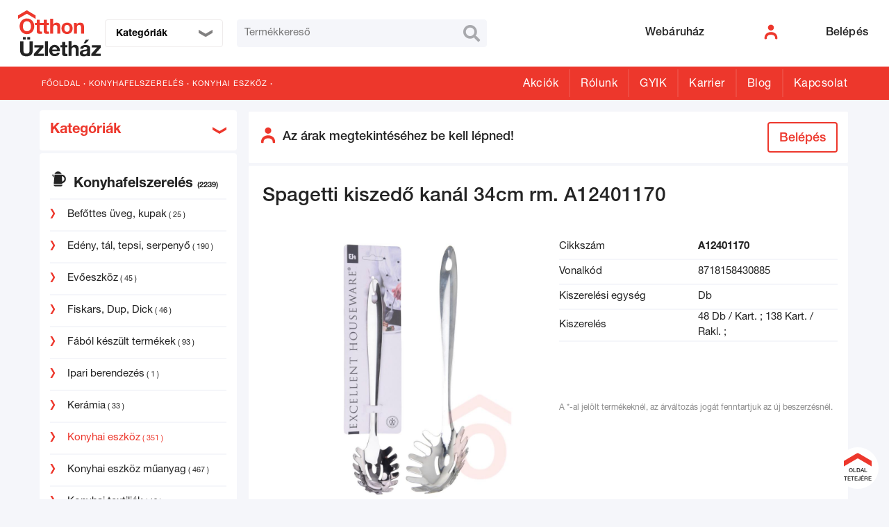

--- FILE ---
content_type: text/html; charset=utf-8
request_url: https://ouz.hu/Termek/Reszletek/138473-spagetti-kiszedo-kanal-34cm-rm-a124011
body_size: 13230
content:




<!DOCTYPE html>
<!--  Last Published: Fri Dec 17 2021 12:54:10 GMT+0000 (Coordinated Universal Time)  -->
<html data-wf-page="614077e384efcf7556588a54" data-wf-site="614077e384efcf36675889d9">
<head>

 <script>
    window.dataLayer = window.dataLayer || [];
    function gtag() {
        dataLayer.push(arguments);
    }
    gtag("consent", "default", {
        ad_storage: "denied",
        ad_user_data: "denied", 
        ad_personalization: "denied",
        analytics_storage: "denied",
        functionality_storage: "denied",
        personalization_storage: "denied",
        security_storage: "granted",
        wait_for_update: 2000,
    });
    gtag("set", "ads_data_redaction", true);
    gtag("set", "url_passthrough", true);
</script>

<script>
    window.dataLayer = window.dataLayer || [];
    function gtag() {
        dataLayer.push(arguments);
    }
    gtag("consent", "default", {
        ad_storage: "denied",
        ad_user_data: "denied", 
        ad_personalization: "denied",
        analytics_storage: "denied",
        functionality_storage: "denied",
        personalization_storage: "denied",
        security_storage: "granted",
        wait_for_update: 2000,
    });
    gtag("set", "ads_data_redaction", true);
    gtag("set", "url_passthrough", true);
</script>
<script>
    window.dataLayer = window.dataLayer || [];
    function gtag() {
        dataLayer.push(arguments);
    }
    gtag("consent", "default", {
        ad_storage: "denied",
        ad_user_data: "denied", 
        ad_personalization: "denied",
        analytics_storage: "denied",
        functionality_storage: "denied",
        personalization_storage: "denied",
        security_storage: "granted",
        wait_for_update: 2000,
    });
    gtag("set", "ads_data_redaction", true);
    gtag("set", "url_passthrough", true); 
<script>
    window.dataLayer = window.dataLayer || [];
    function gtag() {
        dataLayer.push(arguments);
    }
    gtag("consent", "default", {
        ad_storage: "denied",
        ad_user_data: "denied", 
        ad_personalization: "denied",
        analytics_storage: "denied",
        functionality_storage: "denied",
        personalization_storage: "denied",
        security_storage: "granted",
        wait_for_update: 2000,
    });
    gtag("set", "ads_data_redaction", true);
    gtag("set", "url_passthrough", true);
</script>

<!-- Start cookieyes banner --> 
<script id="cookieyes" type="text/javascript" src="https://cdn-cookieyes.com/client_data/8999c64067d38a2fdb074d59/script.js"></script> 
<!-- End cookieyes banner --> 

    <title>Otthon &#220;zleth&#225;z Kft. - Spagetti kiszedő kan&#225;l 34cm rm. A12401170</title>
    <meta name="viewport" content="width=device-width, initial-scale=1.0">
    <meta name="description" content="&lt;div id=&quot;productDescription&quot; itemprop=&quot;description&quot;&gt;
	&lt;span style=&quot;font-size:16px;&quot;&gt;Ez a kiszedő megk&amp;ouml;nny&amp;iacute;ti a t&amp;eacute;szta felszolg&amp;aacute;l&amp;aacute;s&amp;aacute;t. Penne, &amp;eacute;s a spagetti t&amp;aacute;lal&amp;aacute;s&amp;aacute;hoz is t&amp;ouml;k&amp;eacute;letesen&amp;nbsp; megfelelő.&lt;br /&gt;
	Kiv&amp;aacute;l&amp;oacute;an alkalmas az otthoni konyh&amp;aacute;kba, &amp;eacute;s az &amp;eacute;ttermi konyh&amp;aacute;kba egyar&amp;aacute;nt - a b&amp;uuml;f&amp;eacute;kben vend&amp;eacute;gei is kiszolg&amp;aacute;lhatj&amp;aacute;k a szedővel magukat.&lt;/span&gt;&lt;/div&gt;
&amp;nbsp;&lt;br /&gt;
&lt;br /&gt;
&lt;span style=&quot;font-size:16px;&quot;&gt;Term&amp;eacute;kt&amp;iacute;pus: t&amp;eacute;sztakan&amp;aacute;l&lt;br /&gt;
Kiszerel&amp;eacute;s: 1 db&lt;br /&gt;
M&amp;eacute;reet: 34 cm&lt;br /&gt;
Anyaga: rozsdamentes ac&amp;eacute;l&lt;br /&gt;
M&amp;aacute;rka. Excellent Houseware&lt;/span&gt;&lt;br /&gt;
&lt;br /&gt;
&lt;br /&gt;
&lt;br type=&quot;_moz&quot; /&gt;
">
    <meta name="keywords" content="Spagetti kiszedő kan&#225;l 34cm rm. A12401170">
    <meta name="robots" content="index, follow" />
    <meta http-equiv="X-UA-Compatible" content="IE=edge">
    <meta http-equiv="Content-Type" content="text/html; charset=utf-8" />
    <meta http-equiv="content-language" content="hu" />

    <link href="/content/css/typeahead.css" rel="stylesheet" type="text/css">
    <link href="/content/css/bootstrap.css" rel="stylesheet" type="text/css" />
    <link href="/content/css/parsley.css" rel="stylesheet" type="text/css">

    <link href="/content/css/normalize.css" rel="stylesheet" type="text/css">
    <link href="/content/css/components.css" rel="stylesheet" type="text/css">
    <link href="/content/css/ouz.css" rel="stylesheet" type="text/css">
    <script src="https://kit.fontawesome.com/6153474308.js" crossorigin="anonymous"></script>

    <!-- [if lt IE 9]><script src="https://cdnjs.cloudflare.com/ajax/libs/html5shiv/3.7.3/html5shiv.min.js" type="text/javascript"></script><![endif] -->
    <script type="text/javascript">!function (o, c) { var n = c.documentElement, t = " w-mod-"; n.className += t + "js", ("ontouchstart" in o || o.DocumentTouch && c instanceof DocumentTouch) && (n.className += t + "touch") }(window, document);</script>
    <link href="/content/images/favicon.png" rel="shortcut icon" type="image/x-icon">
    <!-- Google tag (gtag.js) --> 
    <script async src="https://www.googletagmanager.com/gtag/js?id=G-ZG46FG17JV"></script> <script> window.dataLayer = window.dataLayer || []; function gtag(){dataLayer.push(arguments);} gtag('js', new Date()); gtag('config', 'G-ZG46FG17JV'); </script>

    <script src="/content/js/jquery.js" type="text/javascript"></script>
    
    <script src="/content/js/bootstrap.js" type="text/javascript"></script>
    <script src="/content/js/bootstrap.bundle.js" type="text/javascript"></script>
    <script src="/content/js/bootstrap-typeahead.js" type="text/javascript"></script>
    <script src="/content/js/parsley.js" type="text/javascript"></script>
    <script src="/content/js/i18n/hu.js" type="text/javascript"></script>
    <script src="/content/js/bootstrap-notify.min.js" type="text/javascript"></script>
    <script src="/content/js/pdfobject.min.js" type="text/javascript"></script>    
<!-- Meta Pixel Code -->
<script>
!function(f,b,e,v,n,t,s)
{if(f.fbq)return;n=f.fbq=function(){n.callMethod?
n.callMethod.apply(n,arguments):n.queue.push(arguments)};
if(!f._fbq)f._fbq=n;n.push=n;n.loaded=!0;n.version='2.0';
n.queue=[];t=b.createElement(e);t.async=!0;
t.src=v;s=b.getElementsByTagName(e)[0];
s.parentNode.insertBefore(t,s)}(window, document,'script',
'https://connect.facebook.net/en_US/fbevents.js');
fbq('init', '1028652297258288');
fbq('track', 'PageView');
</script>
<noscript><img height="1" width="1" style="display:none"
src="https://www.facebook.com/tr?id=1028652297258288&ev=PageView&noscript=1"
/></noscript>
<!-- End Meta Pixel Code -->

</head>
<style>
    .elementor-icon-list-text{
        color:black;
    }
</style>
<body>

    <header class="header">
        <nav class="navigation">
            <div class="nav-home">
                <a href="/" aria-current="page" class="logo-container w-inline-block w--current"><img src="/content/images/ouz-logo-header.svg" loading="lazy" alt="" class="logo"></a>
                <a data-w-id="72e55454-885d-8a8f-486f-9ba1cb863652" href="#" class="hamburger w-inline-block">
                    <div class="hamburger-slice"></div>
                    <div class="hamburger-slice"></div>
                    <div class="hamburger-slice"></div>
                </a>
            </div>
            <div class="katFelsoMemu d-none d-lg-block" style="width:170px; margin-top:4px;">
                <a data-w-id="a29aa267-ff68-1d6a-914a-4fff809f41e8" href="#" class="sidebar-main-category-button w-inline-block szurke">
                    <img src="/Content/images/bullet-down.png" loading="lazy" alt="" class="sidebar-main-arrow" style="top:15px;" >
                    <div>Kategóriák</div>
                </a>
                <div style="width:300px !important;height:0px;opacity:0" class="sidebar-categories" >
                    <a href = '/Kategoria/Index?idCsoport=132' class='product-category w-inline-block'><img src = '/Content/images/ouz-132.svg' loading='lazy' alt='' class='icon'><div>Ajándék</div></a><a href = '/Kategoria/Index?idCsoport=139' class='product-category w-inline-block'><img src = '/Content/images/ouz-139.svg' loading='lazy' alt='' class='icon'><div>Barkács</div></a><a href = '/Kategoria/Index?idCsoport=39' class='product-category w-inline-block'><img src = '/Content/images/ouz-39.svg' loading='lazy' alt='' class='icon'><div>Egyszer használatos</div></a><a href = '/Kategoria/Index?idCsoport=21' class='product-category w-inline-block'><img src = '/Content/images/ouz-21.svg' loading='lazy' alt='' class='icon'><div>Elektromos termékek</div></a><a href = '/Kategoria/Index?idCsoport=185' class='product-category w-inline-block'><img src = '/Content/images/ouz-185.svg' loading='lazy' alt='' class='icon'><div>Higiénia</div></a><a href = '/Kategoria/Index?idCsoport=197' class='product-category w-inline-block'><img src = '/Content/images/ouz-197.svg' loading='lazy' alt='' class='icon'><div>Irodaszer</div></a><a href = '/Kategoria/Index?idCsoport=30' class='product-category w-inline-block'><img src = '/Content/images/ouz-30.svg' loading='lazy' alt='' class='icon'><div>Konyhafelszerelés</div></a><a href = '/Kategoria/Index?idCsoport=499' class='product-category w-inline-block'><img src = '/Content/images/ouz-499.svg' loading='lazy' alt='' class='icon'><div>Környezetbarát termékek</div></a><a href = '/Kategoria/Index?idCsoport=105' class='product-category w-inline-block'><img src = '/Content/images/ouz-105.svg' loading='lazy' alt='' class='icon'><div>Lakásfelszerelés</div></a><a href = '/Kategoria/Index?idCsoport=386' class='product-category w-inline-block'><img src = '/Content/images/ouz-386.svg' loading='lazy' alt='' class='icon'><div>Munkavédelem</div></a><a href = '/Kategoria/Index?idCsoport=195' class='product-category w-inline-block'><img src = '/Content/images/ouz-195.svg' loading='lazy' alt='' class='icon'><div>Papíráru</div></a><a href = '/Kategoria/Index?idCsoport=503' class='product-category w-inline-block'><img src = '/Content/images/ouz-503.svg' loading='lazy' alt='' class='icon'><div>Szabadidős termékek</div></a><a href = '/Kategoria/Index?idCsoport=144' class='product-category w-inline-block'><img src = '/Content/images/ouz-144.svg' loading='lazy' alt='' class='icon'><div>Szezonális termékek</div></a><a href = '/Kategoria/Index?idCsoport=43' class='product-category w-inline-block'><img src = '/Content/images/ouz-43.svg' loading='lazy' alt='' class='icon'><div>Takarítóeszközök</div></a><a href = '/Kategoria/Index?idCsoport=501' class='product-category w-inline-block'><img src = '/Content/images/ouz-501.svg' loading='lazy' alt='' class='icon'><div>Tork termékek</div></a><a href = '/Kategoria/Index?idCsoport=154' class='product-category w-inline-block'><img src = '/Content/images/ouz-154.svg' loading='lazy' alt='' class='icon'><div>Vegyi áru</div></a><a href = '/Kategoria/Index?idCsoport=210' class='product-category w-inline-block'><img src = '/Content/images/ouz-210.svg' loading='lazy' alt='' class='icon'><div>Élelmiszer</div></a>
                </div>
            </div>
            <div class="nav-container">
                <div class="search-main-container">
                    <form action="/Kategoria" method="get" class="top-search" id="keresFelso">
                        <input name="keresSzoveg" id="keresSzoveg" type="text" class="input" placeholder="Termékkereső" style="border-color:#f5f6fa;" />
                        <div class="input-group-btn">
                            <a id="kerestermek" href="#" class="search-icon main"></a>
                        </div>
                    </form>
                </div>
                <div class="nav-element-container">
                    <a href="/Kategoria/Lista" class="nav-element">Webáruház</a>
                        <a href="/User/Bejelentkezes" class="nav-element w-inline-block">
                            <img src="/content/images/user.svg" loading="lazy" alt="" class="nav-element-icon">
                            <div>Belépés</div>
                        </a>
                        <!--<a href="/User/Regisztracio" class="nav-element w-inline-block">
                            <i class="fa-solid fa-id-card nav-element-icon" style="color:red;font-size:24px;"></i>
                            <div>Regisztráció</div>
                        </a>-->
                </div>
                <div class="menu-background"></div>
            </div>
        </nav>
    </header>

    <div class="wrapper">

            <div class="subnav" style="top:100px;">
                <div class="subnav-container">
                    <div class="breadcrumb">
                        <a href="/" class="breadcrumb-link">Főoldal</a> <strong>&nbsp;·&nbsp;</strong>
                        <a href='/Kategoria/Index?idCsoport=30' class='breadcrumb-link'>Konyhafelszerelés</a><strong>&nbsp;·&nbsp;</strong><a href='/Kategoria/Index?idCsoport=298' class='breadcrumb-link'>Konyhai eszköz</a><strong>&nbsp;·&nbsp;</strong>
                    </div>
                    <div class="subnav-links">
                        <a href="/Kategoria/Lista" class="subnav-element last-subnav d-block d-lg-none">Kategóriák</a>
                        <a href="/Kategoria?idCsoport=0&amp;akcio=2" class="subnav-element">Akciók</a>
                        <a href="https://web.ouz.hu/rolunk/" class="subnav-element">Rólunk</a>
                        <a href="https://web.ouz.hu/gyik/" class="subnav-element">GYIK</a>
                        <a href="https://web.ouz.hu/karrier/" class="subnav-element">Karrier</a>
                        <a href="https://web.ouz.hu/blog/" class="subnav-element">Blog</a>
                        <a href="https://web.ouz.hu/kapcsolat/" class="subnav-element last-subnav">Kapcsolat</a>
                    </div>
                </div>
            </div>
        <section class="section no-top-padding">
            <div class="container">
                <div class="columns">
                        <div class="col col-3 sidebar">


<div class="sidebar-main-categories">
    <a data-w-id="a29aa267-ff68-1d6a-914a-4fff809f41e8" href="#" class="sidebar-main-category-button w-inline-block">
        <img src="/Content/images/bullet-down.svg" loading="lazy" alt="" class="sidebar-main-arrow">
        <div>Kategóriák</div>
    </a>
    <div style="height:0px;opacity:0" class="sidebar-categories">
        <a href = '/Kategoria/Index?idCsoport=132' class='product-category w-inline-block'><img src = '/Content/images/ouz-132.svg' loading='lazy' alt='' class='icon'><div>Ajándék</div></a><a href = '/Kategoria/Index?idCsoport=139' class='product-category w-inline-block'><img src = '/Content/images/ouz-139.svg' loading='lazy' alt='' class='icon'><div>Barkács</div></a><a href = '/Kategoria/Index?idCsoport=39' class='product-category w-inline-block'><img src = '/Content/images/ouz-39.svg' loading='lazy' alt='' class='icon'><div>Egyszer használatos</div></a><a href = '/Kategoria/Index?idCsoport=21' class='product-category w-inline-block'><img src = '/Content/images/ouz-21.svg' loading='lazy' alt='' class='icon'><div>Elektromos termékek</div></a><a href = '/Kategoria/Index?idCsoport=185' class='product-category w-inline-block'><img src = '/Content/images/ouz-185.svg' loading='lazy' alt='' class='icon'><div>Higiénia</div></a><a href = '/Kategoria/Index?idCsoport=197' class='product-category w-inline-block'><img src = '/Content/images/ouz-197.svg' loading='lazy' alt='' class='icon'><div>Irodaszer</div></a><a href = '/Kategoria/Index?idCsoport=30' class='product-category w-inline-block'><img src = '/Content/images/ouz-30.svg' loading='lazy' alt='' class='icon'><div>Konyhafelszerelés</div></a><a href = '/Kategoria/Index?idCsoport=499' class='product-category w-inline-block'><img src = '/Content/images/ouz-499.svg' loading='lazy' alt='' class='icon'><div>Környezetbarát termékek</div></a><a href = '/Kategoria/Index?idCsoport=105' class='product-category w-inline-block'><img src = '/Content/images/ouz-105.svg' loading='lazy' alt='' class='icon'><div>Lakásfelszerelés</div></a><a href = '/Kategoria/Index?idCsoport=386' class='product-category w-inline-block'><img src = '/Content/images/ouz-386.svg' loading='lazy' alt='' class='icon'><div>Munkavédelem</div></a><a href = '/Kategoria/Index?idCsoport=195' class='product-category w-inline-block'><img src = '/Content/images/ouz-195.svg' loading='lazy' alt='' class='icon'><div>Papíráru</div></a><a href = '/Kategoria/Index?idCsoport=503' class='product-category w-inline-block'><img src = '/Content/images/ouz-503.svg' loading='lazy' alt='' class='icon'><div>Szabadidős termékek</div></a><a href = '/Kategoria/Index?idCsoport=144' class='product-category w-inline-block'><img src = '/Content/images/ouz-144.svg' loading='lazy' alt='' class='icon'><div>Szezonális termékek</div></a><a href = '/Kategoria/Index?idCsoport=43' class='product-category w-inline-block'><img src = '/Content/images/ouz-43.svg' loading='lazy' alt='' class='icon'><div>Takarítóeszközök</div></a><a href = '/Kategoria/Index?idCsoport=501' class='product-category w-inline-block'><img src = '/Content/images/ouz-501.svg' loading='lazy' alt='' class='icon'><div>Tork termékek</div></a><a href = '/Kategoria/Index?idCsoport=154' class='product-category w-inline-block'><img src = '/Content/images/ouz-154.svg' loading='lazy' alt='' class='icon'><div>Vegyi áru</div></a><a href = '/Kategoria/Index?idCsoport=210' class='product-category w-inline-block'><img src = '/Content/images/ouz-210.svg' loading='lazy' alt='' class='icon'><div>Élelmiszer</div></a>
    </div>
</div>

    <div class="sidebar-panel">
        <div class="sidebar-header">

            <img src="/Content/images/ouz-30.svg" loading="lazy" alt="" class="icon">
            <div class="sidebar-header-text">
                Konyhafelszerel&#233;s <span class="small"> (2239)</span>
            </div>
        </div>
                <a href="/Kategoria/Index?idCsoport=100" class="sidebar-button w-inline-block">
                    <div>Befőttes &#252;veg, kupak<span class="small"> ( 25 )</span></div>
                </a>
                <a href="/Kategoria/Index?idCsoport=20" class="sidebar-button w-inline-block">
                    <div>Ed&#233;ny, t&#225;l, tepsi, serpenyő<span class="small"> ( 190 )</span></div>
                </a>
                <a href="/Kategoria/Index?idCsoport=89" class="sidebar-button w-inline-block">
                    <div>Evőeszk&#246;z<span class="small"> ( 45 )</span></div>
                </a>
                <a href="/Kategoria/Index?idCsoport=481" class="sidebar-button w-inline-block">
                    <div>Fiskars, Dup, Dick<span class="small"> ( 46 )</span></div>
                </a>
                <a href="/Kategoria/Index?idCsoport=31" class="sidebar-button w-inline-block">
                    <div>F&#225;b&#243;l k&#233;sz&#252;lt term&#233;kek<span class="small"> ( 93 )</span></div>
                </a>
                <a href="/Kategoria/Index?idCsoport=71" class="sidebar-button w-inline-block">
                    <div>Ipari berendez&#233;s<span class="small"> ( 1 )</span></div>
                </a>
                <a href="/Kategoria/Index?idCsoport=84" class="sidebar-button w-inline-block">
                    <div>Ker&#225;mia<span class="small"> ( 33 )</span></div>
                </a>
                <a href="/Kategoria/Index?idCsoport=298" class="sidebar-button w-inline-block red">
                    <div>Konyhai eszk&#246;z<span class="small"> ( 351 )</span></div>
                </a>
                <a href="/Kategoria/Index?idCsoport=302" class="sidebar-button w-inline-block">
                    <div>Konyhai eszk&#246;z műanyag<span class="small"> ( 467 )</span></div>
                </a>
                <a href="/Kategoria/Index?idCsoport=221" class="sidebar-button w-inline-block">
                    <div>Konyhai textili&#225;k<span class="small"> ( 12 )</span></div>
                </a>
                <a href="/Kategoria/Index?idCsoport=62" class="sidebar-button w-inline-block">
                    <div>Korona term&#233;kek<span class="small"> ( 700 )</span></div>
                </a>
                <a href="/Kategoria/Index?idCsoport=300" class="sidebar-button w-inline-block">
                    <div>T&#225;lca, v&#225;g&#243;deszka, al&#225;t&#233;tek<span class="small"> ( 92 )</span></div>
                </a>
                <a href="/Kategoria/Index?idCsoport=307" class="sidebar-button w-inline-block">
                    <div>&#201;tk&#233;szlet, t&#225;ny&#233;r<span class="small"> ( 48 )</span></div>
                </a>
                <a href="/Kategoria/Index?idCsoport=99" class="sidebar-button w-inline-block">
                    <div>&#220;veg&#225;ru<span class="small"> ( 136 )</span></div>
                </a>
    </div>

<div class="sidebar-panel">
    <h3>Elérhetőség</h3>   
        <a style="color:#232323;" class="" href="/Kategoria?raktaron=1">
            <input type="checkbox"> Raktáron
        </a>
    <br />
</div>

<div class="sidebar-panel">
    <h3>Ár</h3>
    
    <form action='/Kategoria' method="GET">
        <input type="hidden" id="idCsoport" name="idCsoport" />
        <input type="hidden" id="rendezes" name="rendezes" />
        <input type="hidden" id="raktaron" name="raktaron" />
        <input type="hidden" id="currentFilter" name="currentFilter" />
        <input type="hidden" id="pageSize" name="pageSize" />
        <input type="hidden" id="akcio" name="akcio" />
        <input type="hidden" id="egyev" name="egyev" />

        <input type="range" name="rangeInput" id="rangeInput" min="0" max="500000" onchange="updateTextInput(this.value);" style="width: 100%;">
        <div class="form-floating arSzures">
            <input class="form-control arSzuresInput" type="text" id="arMin" name="arMin">
            <label for="arMin">Min.</label>
        </div>
        <div class="form-floating arSzures">            
            <input class="form-control arSzuresInput" type="text" id="arMax" name="arMax">
            <label for="arMax">Max.</label>
        </div>
        <div style="margin-top:10px; margin-bottom:10px; text-align:end;" >
            <button type="submit" class="red-button w-button">Szűrés</button>
        </div>
        
    </form>
</div>

<script>
    var x = document.getElementById("rangeInput").step = "100";
    function updateTextInput(val) {
        document.getElementById('arMax').value = val;
    }
</script>                            <!--<div class="sidebar-panel">
                                <h3>Címkék</h3>
                                <div class="tags sidebar">
                                    <a href="#" class="tag">ősz</a>
                                    <a href="#" class="tag"><strong>raktáron</strong></a>
                                    <a href="#" class="tag"><span class="red"><strong>Akció!</strong></span></a>
                                    <a href="#" class="tag">Tag:)</a>
                                    <a href="#" class="tag"><span class="red"><strong>kedvencem</strong></span></a>
                                    <a href="#" class="tag">tiszítószer</a>
                                    <a href="#" class="tag">Nekem ajánlott</a>
                                </div>
                            </div>-->
                            <div class="sidebar-panel">
                                <!--<h3>Információk</h3>
                                <a href="https://web.ouz.hu/szallitasi-informaciok/" target="_blank" class="sidebar-button w-inline-block">
                                    <div>Szállítási információk</div>
                                </a>
                                <a href="https://web.ouz.hu/rolunk/"  target="_blank" class="sidebar-button w-inline-block">
                                    <div>Cégünkről</div>
                                </a>
                                <a href="https://web.ouz.hu/altalanos-szerzodesi-feltetelek/" target="_blank" class="sidebar-button w-inline-block">
                                    <div>Általános szerződési feltételek</div>
                                </a>
                                <a href="https://web.ouz.hu/gyik/" target="_blank" class="sidebar-button w-inline-block">
                                    <div>GYIK</div>
                                </a>
                                <a href="https://web.ouz.hu/kapcsolat/" target="_blank" class="sidebar-button w-inline-block">
                                    <div>Kapcsolat</div>
                                </a>
                                <div class="separator"></div>-->
                                <h3>Kérdésed van?</h3>
                                <div class="p">
                                    Kérdezz bátran, örömmel segítünk!
                                </div>
                                <div class="p">
                                    <div class="elementor-widget-wrap elementor-element-populated">
                                        <div class="elementor-element elementor-element-9036a32 elementor-icon-list--layout-traditional elementor-list-item-link-full_width elementor-widget elementor-widget-icon-list" data-id="9036a32" data-element_type="widget" data-widget_type="icon-list.default">
                                            <div class="elementor-widget-container">
                                                <ul class="elementor-icon-list-items list-unstyled">
                                                    <li class="elementor-icon-list-item">
                                                        <a href="mailto:info@ouz.hu">

                                                            <span class="elementor-icon-list-icon">
                                                                <i aria-hidden="true" class="far fa-envelope"></i>
                                                            </span>
                                                            <span class="elementor-icon-list-text">info@ouz.hu</span>
                                                        </a>
                                                    </li>
                                                    <li class="elementor-icon-list-item">
                                                        <a href="tel:+36707784000">

                                                            <span class="elementor-icon-list-icon">
                                                                <i aria-hidden="true" class="fas fa-mobile-alt"></i>
                                                            </span>
                                                            <span class="elementor-icon-list-text">+36 70 778 4000</span>
                                                        </a>
                                                    </li>
                                                    <li class="elementor-icon-list-item">
                                                        <a href="tel:+3652360035">

                                                            <span class="elementor-icon-list-icon">
                                                                <i aria-hidden="true" class="fas fa-phone-alt"></i>
                                                            </span>
                                                            <span class="elementor-icon-list-text">+36 52 360 035</span>
                                                        </a>
                                                    </li>
                                                </ul>
                                            </div>
                                        </div>
                                        <div class="elementor-element elementor-element-2e25979 elementor-widget elementor-widget-text-editor" data-id="2e25979" data-element_type="widget" data-widget_type="text-editor.default">
                                            <div class="elementor-widget-container">
                                                <p>4200 Hajdúszoboszló,<br>Erzsébet út 5.<br><strong><a href="https://web.ouz.hu/kapcsolat/#terkep" target="_blank" rel="noopener">Térkép</a></strong></p>
                                                <p><strong>H-P</strong>: 08:00-16:00<br>‍<strong>Szo</strong>: 08:00-12:00</p>

                                            </div>
                                        </div>
                                    </div>                                                
                                </div>
                            </div>
                        </div>
                        <div class="col col-9">
                            <script src="/content/js/lightbox-plus-jquery.min.js" type="text/javascript"></script>    
<script src="/content/js/bootstrap-notify.min.js" type="text/javascript"></script>
<script src="/content/js/bootstrap-typeahead.js" type="text/javascript"></script>
<link href="/content/css/lightbox.min.css" rel="stylesheet" type="text/css">

<style>
    .pdfobject-container {
        width: 100%;
        max-width: 100%;
        height: 600px;
        margin: 2em 0;
    }

    .pdfobject {
        border: solid 1px #666;
    }

    #results {
        padding: 1rem;
    }

    .hidden {
        display: none;
    }

    .success {
        color: #4F8A10;
        background-color: #DFF2BF;
    }

    .fail {
        color: #D8000C;
        background-color: #FFBABA;
    }
</style>



    <div class="panel login-alert">
        <div class="alert-block">
            <img src="/Content/images/user.svg" loading="lazy" alt="" class="icon">
            <div>Az árak megtekintéséhez be kell lépned!</div>
        </div>
        <a href="/User/Bejelentkezes" class="button nomargin w-button">Belépés</a>
    </div>
<div class="panel with-columns">
    <div class="columns nopadding">
        <div class="col col-12">
            <h1 class="product-page-h1">Spagetti kiszedő kan&#225;l 34cm rm. A12401170</h1>
        </div>
    </div>
    <div class="columns nopadding">
        <div class="col col-6">
                <a data-lightbox="example-1" class="" href='/termek/showimg2?idCikk=138473&amp;tipus=2' rel="lightbox[gallery1]" title="Spagetti kiszedő kan&amp;#225;l 34cm rm. A12401170">
                    <img src="/termek/showimg2?idCikk=138473" loading="lazy" sizes="(max-width: 479px) 92vw, (max-width: 767px) 95vw, (max-width: 991px) 94vw, 41vw" alt="" class="image">
                </a>

            <div class="thumbnail-block">
            </div>
        </div>
        <div class="col col-6">
            <div class="small-table">
                    <div class="small-table-row">
                        <div class="small-table-cell">
                            <div>Cikkszám<br></div>
                        </div>
                        <div class="small-table-cell">
                            <div><strong>A12401170</strong><br></div>
                        </div>
                    </div>
                <div class="small-table-row">
                    <div class="small-table-cell">
                        <div>Vonalkód<br></div>
                    </div>
                    <div class="small-table-cell">
                        <div>8718158430885<br></div>
                    </div>
                </div>
                <div class="small-table-row">
                    <div class="small-table-cell">
                        <div>Kiszerelési egység<br></div>
                    </div>
                    <div class="small-table-cell">
                        <div>Db<br></div>
                    </div>
                </div>
                    <div class="small-table-row">
                        <div class="small-table-cell">
                            <div>Kiszerelés<br></div>
                        </div>
                        <div class="small-table-cell">
                            <div>
                                        <span>48 Db / Kart. ; </span>
                                        <span>138 Kart. / Rakl. ; </span>
                            </div>
                        </div>
                    </div>
                


            </div>

            <div class="small-table">
            </div>

            <div class="product-page-baket">
            </div>
            <div class="p small">A *-al jelölt termékeknél, az árváltozás jogát fenntartjuk az új beszerzésnél.</div>
            <div class="small-table">
            </div>

        </div>
    </div>
</div>
<div class="panel with-columns">
    <div class="columns">
        <div class="col col-12">
            <h2 class="main-title">Termékleírás</h2>
                <div id="productDescription" itemprop="description">
	<span style="font-size:16px;">Ez a kiszedő megk&ouml;nny&iacute;ti a t&eacute;szta felszolg&aacute;l&aacute;s&aacute;t. Penne, &eacute;s a spagetti t&aacute;lal&aacute;s&aacute;hoz is t&ouml;k&eacute;letesen&nbsp; megfelelő.<br />
	Kiv&aacute;l&oacute;an alkalmas az otthoni konyh&aacute;kba, &eacute;s az &eacute;ttermi konyh&aacute;kba egyar&aacute;nt - a b&uuml;f&eacute;kben vend&eacute;gei is kiszolg&aacute;lhatj&aacute;k a szedővel magukat.</span></div>
&nbsp;<br />
<br />
<span style="font-size:16px;">Term&eacute;kt&iacute;pus: t&eacute;sztakan&aacute;l<br />
Kiszerel&eacute;s: 1 db<br />
M&eacute;reet: 34 cm<br />
Anyaga: rozsdamentes ac&eacute;l<br />
M&aacute;rka. Excellent Houseware</span><br />
<br />
<br />
<br type="_moz" />
            
        </div>
    </div>
</div>

<div class="panel center hidden" id="pdfbox">
    <div id="results" class="hidden"></div>
    <div id="pdf"></div>
    <div id="pdf2" class="hidden" style="text-align:right;margin-bottom:10px;"><a href="#" class="button nomargin w-button close-link">Bezárás</a></div>
</div>


    <div class="panel center">
        <h4>A termékhez rendelték még</h4>
    </div>
    <div class="webshop-product-list">
        <div class="webshop-product-list">
                <div class="webshop-product">
                                        <a href="/Termek/Reszletek/160815-zoldsegszeletelo-multifunkcios">
                            <img style="width:200px !important; height:200px !important;" src="/content/images/thumb/160815_thumb.jpg" loading="lazy" sizes="(max-width: 479px) 95vw, (max-width: 767px) 46vw, (max-width: 991px) 47vw, 21vw"
                                 alt="Z&#246;lds&#233;gszeletelő multifunkci&#243;s" class="image">
                        <div class="webshop-product-name">

                            Z&#246;lds&#233;gszeletelő multifunkci&#243;s

                        </div>
                        <div class="price-big">

                        </div>
                    </a>
                    <div class="webshop-product-list-basket">
                        <div>
                        </div>

                    </div>
                    <div class="tags">
                        <div class="tag green">
                        </div>
                        <div class="tag red">
                        </div>
                        <div class="tag"></div>
                        <div class="tag"><strong class="red"></strong></div>
                    </div>


                </div>
                <div class="webshop-product">
                                        <a href="/Termek/Reszletek/163304-termosz-1l-rm-lp-bh-196">
                            <img style="width:200px !important; height:200px !important;" src="/content/images/thumb/163304_thumb.jpg" loading="lazy" sizes="(max-width: 479px) 95vw, (max-width: 767px) 46vw, (max-width: 991px) 47vw, 21vw"
                                 alt="Termosz 1l rm. LP-BH-196" class="image">
                        <div class="webshop-product-name">

                            Termosz 1l rm. LP-BH-196

                        </div>
                        <div class="price-big">

                        </div>
                    </a>
                    <div class="webshop-product-list-basket">
                        <div>
                        </div>

                    </div>
                    <div class="tags">
                        <div class="tag green">
                        </div>
                        <div class="tag red">
                        </div>
                        <div class="tag"></div>
                        <div class="tag"><strong class="red"></strong></div>
                    </div>


                </div>
                <div class="webshop-product">
                                        <a href="/Termek/Reszletek/87027-ongyujto-toltogaz-250ml-adamo-71250">
                            <img style="width:200px !important; height:200px !important;" src="/content/images/thumb/87027_thumb.jpg" loading="lazy" sizes="(max-width: 479px) 95vw, (max-width: 767px) 46vw, (max-width: 991px) 47vw, 21vw"
                                 alt="&#214;ngy&#250;jt&#243; t&#246;ltőg&#225;z 250ml ADAMO 71250" class="image">
                        <div class="webshop-product-name">

                            &#214;ngy&#250;jt&#243; t&#246;ltőg&#225;z 250ml ADAMO 71250

                        </div>
                        <div class="price-big">

                        </div>
                    </a>
                    <div class="webshop-product-list-basket">
                        <div>
                        </div>

                    </div>
                    <div class="tags">
                        <div class="tag green">
                        </div>
                        <div class="tag red">
                        </div>
                        <div class="tag"></div>
                        <div class="tag"><strong class="red"></strong></div>
                    </div>


                </div>
                <div class="webshop-product">
                                        <a href="/Termek/Reszletek/62898-habvero-szilikon-25cm-red-culinaria-281">
                            <img style="width:200px !important; height:200px !important;" src="/content/images/thumb/62898_thumb.jpg" loading="lazy" sizes="(max-width: 479px) 95vw, (max-width: 767px) 46vw, (max-width: 991px) 47vw, 21vw"
                                 alt="Habverő szilikon 25cm Red Culinaria 281952001" class="image">
                        <div class="webshop-product-name">

                            Habverő szilikon 25cm Red Culinaria 281952001

                        </div>
                        <div class="price-big">

                        </div>
                    </a>
                    <div class="webshop-product-list-basket">
                        <div>
                        </div>

                    </div>
                    <div class="tags">
                        <div class="tag green">
                        </div>
                        <div class="tag red">
                        </div>
                        <div class="tag"></div>
                        <div class="tag"><strong class="red"></strong></div>
                    </div>


                </div>
        </div>
    </div>
<script>
    $(".close-link").click(function () {
        $("#pdf").hide();
        $("#pdf2").addClass("hidden");
        $(".embed-link").removeClass("hidden");
        $("#results").addClass("hidden");
        $("#pdfbox").hide();
        
    });
    $(".embed-link").on("click", function (e) {

        e.preventDefault();
        $("#pdfbox").show();        
        $("#pdf").show();
        //this.addClass("hidden");
        //$(this).addClass("hidden");

        var options = {
            pdfOpenParams: {
                pagemode: "thumbs",
                navpanes: 0,
                toolbar: 0,
                statusbar: 0,
                view: "FitV"
            }
        };

        var link = $(this).data("link");
        var myPDF = PDFObject.embed(link, "#pdf", options);


        var el = document.querySelector("#results");
        el.setAttribute("class", (myPDF) ? "hidden" : "fail");
        el.innerHTML = (myPDF) ? "" : "A dokumentum megnyitása nem sikerült!";
        $("#pdf2").removeClass("hidden");

    });
</script>

                        </div>

                </div>
            </div>
        </section>


    </div>
    <a href="#top" onclick="self.scrollTo(0, 0); return false;" class="back-to-top w-inline-block">
        <img src="/content/images/bullet-up.svg" loading="lazy" alt="" class="back-to-top-icon">
        <div>Oldal tetejére</div>
    </a>
    <footer class="footer">
        <div class="container">
            <div class="columns footer-head">
                <div class="col col-3"></div>
                <div class="col col-2">
                    <h4 class="footer-heading">Kapcsolat</h4>
                </div>
                <div class="col col-3">
                    <h4 class="footer-heading">Információk</h4>
                </div>
                <div class="col col-4">
                    <h4 class="footer-heading">Termékkategóriák</h4>
                </div>
            </div>
            <div class="columns">
                <div class="col col-3 center">
                    <img src="/content/images/ouz-emblem.svg" alt="" class="footer-logo">
                    <div>© 1992 - 2026 | Otthon Üzletház Kft.<br></div>
                    <div>Minden jog fenntartva</div>
                </div>
                <div class="col col-2 footer-contact">
                    <div class="elementor-widget-wrap elementor-element-populated">
                        <div class="elementor-element elementor-element-9036a32 elementor-icon-list--layout-traditional elementor-list-item-link-full_width elementor-widget elementor-widget-icon-list" data-id="9036a32" data-element_type="widget" data-widget_type="icon-list.default">
                            <div class="elementor-widget-container">
                                <ul class="elementor-icon-list-items list-unstyled">
                                    <li class="elementor-icon-list-item">
                                        <a href="mailto:info@ouz.hu">

                                            <span class="elementor-icon-list-icon">
                                                <i aria-hidden="true" class="far fa-envelope"></i>
                                            </span>
                                            <span class="elementor-icon-list-text">info@ouz.hu</span>
                                        </a>
                                    </li>
                                    <li class="elementor-icon-list-item">
                                        <a href="tel:+36707784000">

                                            <span class="elementor-icon-list-icon">
                                                <i aria-hidden="true" class="fas fa-mobile-alt"></i>
                                            </span>
                                            <span class="elementor-icon-list-text">+36 70 778 4000</span>
                                        </a>
                                    </li>
                                    <li class="elementor-icon-list-item">
                                        <a href="tel:+3652360035">

                                            <span class="elementor-icon-list-icon">
                                                <i aria-hidden="true" class="fas fa-phone-alt"></i>
                                            </span>
                                            <span class="elementor-icon-list-text">+36 52 360 035</span>
                                        </a>
                                    </li>
                                </ul>
                            </div>
                        </div>
                        <div class="elementor-element elementor-element-2e25979 elementor-widget elementor-widget-text-editor" data-id="2e25979" data-element_type="widget" data-widget_type="text-editor.default">
                            <div class="elementor-widget-container">
                                <p>4200 Hajdúszoboszló,<br>Erzsébet út 5.<br><strong><a href="https://web.ouz.hu/kapcsolat/#terkep" target="_blank" rel="noopener">Térkép</a></strong></p>
                                                                                <p><strong>H-P</strong>: 08:00-16:00<br>‍<strong>Szo</strong>: 08:00-12:00</p>

                            </div>
                        </div>
                    </div>                </div>
                <div class="col col-3">
                    <h4 class="footer-heading desktophide">Információk</h4>
                    <ul role="list" class="footer-list">
                        <li>
                            <a href="https://web.ouz.hu/szallitasi-informaciok/" target="_blank" class="footer-link">Szállítási információk</a>
                        </li>
                        <li>
                            <a href="https://web.ouz.hu/fizetesi-modok/" target="_blank" class="footer-link">Fizetési módok</a>
                        </li>
                        <li>
                            <a href="https://web.ouz.hu/altalanos-szerzodesi-feltetelek/" target="_blank" class="footer-link">Általános Szerződési Feltételek</a>
                        </li>
                        <li>
                            <a href="https://web.ouz.hu/adatkezelesi-tajekoztato/" target="_blank" class="footer-link">Adatvédelmi nyilatkozat  </a>
                        </li>
                        <li>
                            <a href="https://web.ouz.hu/jogi-nyilatkozat/" target="_blank" class="footer-link">Jogi nyilatkozat</a>
                        </li>
                        <li>
                            <a href="https://web.ouz.hu/impresszum/" target="_blank" class="footer-link">Impresszum</a>
                        </li>
                        <li>
                            <a href="https://web.ouz.hu/palyazat/" target="_blank" class="footer-link">Pályázat</a>
                        </li>
                    </ul>
                </div>
                <div class='col col-2 mobilehide'><ul role='list' class='footer-list'><li><a href = '/Kategoria/Index?idCsoport=21' class='footer-link'>Elektromos termékek</a></li><li><a href = '/Kategoria/Index?idCsoport=30' class='footer-link'>Konyhafelszerelés</a></li><li><a href = '/Kategoria/Index?idCsoport=39' class='footer-link'>Egyszer használatos</a></li><li><a href = '/Kategoria/Index?idCsoport=43' class='footer-link'>Takarítóeszközök</a></li><li><a href = '/Kategoria/Index?idCsoport=105' class='footer-link'>Lakásfelszerelés</a></li><li><a href = '/Kategoria/Index?idCsoport=139' class='footer-link'>Barkács</a></li><li><a href = '/Kategoria/Index?idCsoport=144' class='footer-link'>Szezonális termékek</a></li><li><a href = '/Kategoria/Index?idCsoport=154' class='footer-link'>Vegyi áru</a></li><li><a href = '/Kategoria/Index?idCsoport=185' class='footer-link'>Higiénia</a></li></ul></div><div class='col col-2 mobilehide'><ul role='list' class='footer-list'><li><a href = '/Kategoria/Index?idCsoport=195' class='footer-link'>Papíráru</a></li><li><a href = '/Kategoria/Index?idCsoport=197' class='footer-link'>Irodaszer</a></li><li><a href = '/Kategoria/Index?idCsoport=210' class='footer-link'>Élelmiszer</a></li><li><a href = '/Kategoria/Index?idCsoport=132' class='footer-link'>Ajándék</a></li><li><a href = '/Kategoria/Index?idCsoport=386' class='footer-link'>Munkavédelem</a></li><li><a href = '/Kategoria/Index?idCsoport=499' class='footer-link'>Környezetbarát termékek</a></li><li><a href = '/Kategoria/Index?idCsoport=501' class='footer-link'>Tork termékek</a></li><li><a href = '/Kategoria/Index?idCsoport=503' class='footer-link'>Szabadidős termékek</a></li>
            </div>
        </div>
    </footer>
    
    <script src="/content/js/ouz.js" type="text/javascript"></script>
    


    <!-- [if lte IE 9]><script src="https://cdnjs.cloudflare.com/ajax/libs/placeholders/3.0.2/placeholders.min.js"></script><![endif] -->

    <script type="text/javascript">
        var substringMatcher = function (strs) {
            return function findMatches(q, cb) {
                var matches, substringRegex;

                // an array that will be populated with substring matches
                matches = [];

                // regex used to determine if a string contains the substring `q`
                substrRegex = new RegExp(q, 'i');

                // iterate through the pool of strings and for any string that
                // contains the substring `q`, add it to the `matches` array
                $.each(strs, function (i, str) {
                    if (substrRegex.test(str)) {
                        matches.push(str);
                    }
                });

                cb(matches);
            };
        };

        $.post('/termek/keresoAuto', null, function (data) {
            var states = data;
            $('#keresSzoveg').typeahead({
                hint: false,
                highlight: true,
                minLength: 1
            },
            {
                name: 'states',
                source: substringMatcher(states)
            });
        });

        $("#kerestermek").click(function () {
            $("#keresFelso").submit();
        });

    </script>

    <div class="popup" data-popup="popup-1" style="display:none">
        <div class="popup-inner">
            <h2>A termék bekerült a kosárba</h2>
            <p><a data-popup-close="popup-1" href="#">Bezárás</a></p>
            <a class="popup-close" data-popup-close="popup-1" href="#">x</a>
        </div>
    </div>

    <div class="popup" data-popup="popup-3" style="display:none">
        <div class="popup-inner">
            <h2 style="color:red;">A termék nem került be a kosárba</h2>
            <p><a data-popup-close="popup-1" href="#">Bezárás</a></p>
            <a class="popup-close" data-popup-close="popup-1" href="#">x</a>
        </div>
    </div>

    <div class="popup" data-popup="popup-2" style="display:none">
        <div class="popup-inner">
            <h2>Kérjük várjon</h2>
            <p>Termék kosárba helyezése folyamatban...</p>
        </div>
    </div>

    <script>
    jQuery(document).ready(function ($) {
        var loc = window.location.href;
        var loc2 = loc.substring(8, loc.length);
        var eleje = loc.substring(0, 8);
        var p1 = loc2.indexOf('/');
        var cim = loc2.substring(0, p1);
        cim = eleje + cim;

        $(".kosarbatesz").click(function (e) {
            e.preventDefault();
            var form = $(this).closest("#KosarbaForm");
            var idCikk = form.find("#idCikk").val();
            var cikkNev = form.find("#cikkNev").val();
            var db = form.find("#mennyiseg").val();
            var minRendel = form.find("#minRendel").val();
            $('[data-popup="popup-2"]').fadeIn(350);
            if (db > 150000) {
                $.notify(
                    {
                        title: '<strong>'+cikkNev+'</strong><br>',
                        message: 'A termék nem került be a kosárba. <br> A rendelni kívánt mennyiség nem lehet több 150.000-nél! '
                    },
                    {
                        type: 'danger',
                        placement: {
                            from: "bottom",
                            align: "right"
                        },
                        offset: {
                            x: 20,
                            y: 50
                        }
                    }
                );
            }
            else {
                var ertek = Math.round((db / minRendel));
                var e2 = ertek * minRendel;
                var e3 = e2 - db;
                if (e3 != 0)
                {
                    $.notify(
                        {
                            title: '<strong>Hibás mennyiség</strong><br>',
                            message: '<p><span class="ui-icon ui-icon-alert" style="float:left; margin:12px 12px 20px 0;"></span><b> Csak kartonos kiszerelésben vásárolható. <br> A rendelhető mennyiség minimum ' + minRendel + ' vagy ennek többszöröse!</b> </p>'
                        },
                        {
                            type: 'warning',
                            showTime: 300,
                            placement: {
                                from: "bottom",
                                align: "right"
                            },
                            offset: {
                                x: 20,
                                y: 50
                            }
                        }
                    );
                }
                else
                {
                    $.ajax({
                        url: cim + "/Kosar/Kosarba?idCikk=" + idCikk + "&mennyiseg=" + db,
                        type: "POST",
                        async: "true",
                        success: function (data) {
                            $.ajax({
                                url: cim + "/Kosar/tetelekSzama",
                                type: "GET",
                                async: "true",
                                success: function (data) {
                                    $("#fejlecKosarTetelek").html("("+data+")");
                                    /*$("#balKosarTetelek").html(data);
                                    $("#balKosarTetelek2").html(data);*/
                                    $.ajax({
                                        url: cim + "/Kosar/getKosarErtek",
                                        type: "GET",
                                        success: function (data) {
                                            $("#balKosarErtek").html(data);
                                            $.notify(
                                                {
                                                    title: '<strong>' + cikkNev + '</strong><br>',
                                                    message: 'A termék bekerült a kosárba'
                                                },
                                                {
                                                    type: 'success',
                                                    delay: 100,
                                                    placement: {
                                                        from: "bottom",
                                                        align: "right"
                                                    },
                                                    offset: {
                                                        x: 20,
                                                        y: 50
                                                    }
                                                }
                                            );
                                        }
                                    });
                                }
                            });
                        }
                    });
                }
            }

        });
    });
    </script>

</body>
</html>


--- FILE ---
content_type: text/css
request_url: https://ouz.hu/content/css/ouz.css
body_size: 19455
content:
body {
  height: 100%;
  background-color: #f5f6fa;
  -webkit-transition: box-shadow 400ms ease, opacity 300ms ease-in-out, background-color 300ms ease-in-out, border 300ms ease-in-out;
  transition: box-shadow 400ms ease, opacity 300ms ease-in-out, background-color 300ms ease-in-out, border 300ms ease-in-out;
  font-family: 'Helvetica Neue', sans-serif;
  color: #232323;
  font-size: 15px;
  line-height: 22px;
  font-weight: 400;
}

h1 {
  margin-top: 0px;
  margin-bottom: 30px;
  font-size: 50px;
  line-height: 50px;
  font-weight: 700;
}

h2 {
  margin-top: 0px;
  margin-bottom: 20px;
  font-size: 32px;
  line-height: 36px;
  font-weight: 700;
}

h3 {
  margin-top: 0px;
  margin-bottom: 12px;
  font-size: 20px;
  line-height: 30px;
  font-weight: 700;
}

h4 {
  margin-top: 10px;
  margin-bottom: 10px;
  font-size: 18px;
  line-height: 24px;
  font-weight: 700;
}

h5 {
  margin-top: 10px;
  margin-bottom: 10px;
  color: #ed372c;
  font-size: 16px;
  line-height: 20px;
  font-weight: 700;
}

h6 {
  margin-top: 10px;
  margin-bottom: 10px;
  font-size: 15px;
  line-height: 18px;
  font-weight: 700;
}

p {
  margin-bottom: 20px;
}

a {
  color: #ed372c;
  text-decoration: none;
}

a:hover {
  color: #232323;
  text-decoration: none;
}

ul {
  margin-top: 0px;
  /*margin-bottom: 30px;*/
  padding-left: 30px;
}

li {
  margin-bottom: 5px;
}

img {
  display: inline-block;
  width: 100%;
  max-width: 100%;
}

strong {
  font-weight: 600;
}

blockquote {
  margin-bottom: 10px;
  padding: 10px 20px;
  border-left: 1px solid #fff;
  font-size: 20px;
  line-height: 30px;
}

.header {
  position: fixed;
  z-index: 100;
  display: -webkit-box;
  display: -webkit-flex;
  display: -ms-flexbox;
  display: flex;
  width: 100%;
  height: 100px;
  padding-right: 30px;
  padding-left: 30px;
  -webkit-box-orient: vertical;
  -webkit-box-direction: normal;
  -webkit-flex-direction: column;
  -ms-flex-direction: column;
  flex-direction: column;
  -webkit-box-pack: center;
  -webkit-justify-content: center;
  -ms-flex-pack: center;
  justify-content: center;
  -webkit-box-align: center;
  -webkit-align-items: center;
  -ms-flex-align: center;
  align-items: center;
  border-bottom: 4px solid #ed372c;
  background-color: #fff;
}

.logo-container {
  position: relative;
  z-index: 5;
  overflow: hidden;
  width: 120px;
  height: 70px;
  margin-left: 10px;
  -webkit-box-orient: horizontal;
  -webkit-box-direction: normal;
  -webkit-flex-direction: row;
  -ms-flex-direction: row;
  flex-direction: row;
  -webkit-box-pack: start;
  -webkit-justify-content: flex-start;
  -ms-flex-pack: start;
  justify-content: flex-start;
  -webkit-box-align: center;
  -webkit-align-items: center;
  -ms-flex-align: center;
  align-items: center;
}

.container {
  position: relative;
  z-index: 10;
  display: -webkit-box;
  display: -webkit-flex;
  display: -ms-flexbox;
  display: flex;
  width: 100%;
  max-width: 1280px;
  margin-right: auto;
  margin-left: auto;
  -webkit-box-orient: vertical;
  -webkit-box-direction: normal;
  -webkit-flex-direction: column;
  -ms-flex-direction: column;
  flex-direction: column;
  -webkit-box-pack: justify;
  -webkit-justify-content: space-between;
  -ms-flex-pack: justify;
  justify-content: space-between;
  -webkit-box-align: stretch;
  -webkit-align-items: stretch;
  -ms-flex-align: stretch;
  align-items: stretch;
}

.container.aligncenter {
  -webkit-box-align: center;
  -webkit-align-items: center;
  -ms-flex-align: center;
  align-items: center;
}

.container.whitebg {
  background-color: #fff;
}

.navigation {
  display: -webkit-box;
  display: -webkit-flex;
  display: -ms-flexbox;
  display: flex;
  width: 100%;
  max-width: 1280px;
  min-width: 1280px;
  padding-right: 20px;
  padding-left: 15px;
  -webkit-box-pack: justify;
  -webkit-justify-content: space-between;
  -ms-flex-pack: justify;
  justify-content: space-between;
  -webkit-box-align: center;
  -webkit-align-items: center;
  -ms-flex-align: center;
  align-items: center;
}

.nav-container {
  display: -webkit-box;
  display: -webkit-flex;
  display: -ms-flexbox;
  display: flex;
  width: 75%;
  max-width: 1280px;
  padding-left: 15px;
  -webkit-box-pack: justify;
  -webkit-justify-content: space-between;
  -ms-flex-pack: justify;
  justify-content: space-between;
  -webkit-box-align: center;
  -webkit-align-items: center;
  -ms-flex-align: center;
  align-items: center;
}

.columns {
  display: -webkit-box;
  display: -webkit-flex;
  display: -ms-flexbox;
  display: flex;
  width: 100%;
/*  margin-bottom: 30px;*/
  padding-top: 15px;
/*  padding-bottom: 15px;*/
}

.columns.footer-head {
  margin-bottom: 0px;
}

.columns.nopadding {
  margin-bottom: 0px;
  padding-top: 0px;
  padding-bottom: 0px;
}

.columns._404 {
  min-height: 500px;
  -webkit-box-pack: center;
  -webkit-justify-content: center;
  -ms-flex-pack: center;
  justify-content: center;
  -webkit-box-align: center;
  -webkit-align-items: center;
  -ms-flex-align: center;
  align-items: center;
  text-align: left;
}

.columns.wrapped {
  -webkit-flex-wrap: wrap;
  -ms-flex-wrap: wrap;
  flex-wrap: wrap;
  -webkit-box-align: stretch;
  -webkit-align-items: stretch;
  -ms-flex-align: stretch;
  align-items: stretch;
}

.columns.wrapped.home {
  background-color: #fff;
}

.columns.newsletter {
  width: 65%;
  margin-bottom: 0px;
}

.columns.nobottommargin {
  margin-bottom: 0px;
}

.columns.blog {
  margin-bottom: 0px;
  padding-top: 30px;
  -webkit-box-orient: vertical;
  -webkit-box-direction: normal;
  -webkit-flex-direction: column;
  -ms-flex-direction: column;
  flex-direction: column;
}

.columns.main-highlighted-category {
  padding-top: 0px;
  padding-bottom: 0px;
  padding-left: 15px;
  -webkit-box-align: center;
  -webkit-align-items: center;
  -ms-flex-align: center;
  align-items: center;
  border-radius: 4px;
  background-color: #fff;
}

.columns.home-hero {
  padding-top: 0px;
  padding-bottom: 0px;
  max-width: 1220px;
  margin: auto;
}

.footer {
  padding-top: 30px;
  padding-right: 30px;
  padding-left: 30px;
  border-top: 1px solid #f3f4f5;
  background-color: #fff;
  font-size: 13px;
}

.footer-link {
  -webkit-transition: color 200ms ease;
  transition: color 200ms ease;
  color: #232323;
}

.footer-link:hover {
  color: #ed372c;
}

.col {
  position: relative;
  display: -webkit-box;
  display: -webkit-flex;
  display: -ms-flexbox;
  display: flex;
  padding-right: 15px;
  padding-left: 15px;
  -webkit-box-orient: vertical;
  -webkit-box-direction: normal;
  -webkit-flex-direction: column;
  -ms-flex-direction: column;
  flex-direction: column;
  -webkit-box-align: start;
  -webkit-align-items: flex-start;
  -ms-flex-align: start;
  align-items: flex-start;
}

.col.col-12 {
  width: 100%;
}

.col.col-12.center {
  -webkit-box-align: center;
  -webkit-align-items: center;
  -ms-flex-align: center;
  align-items: center;
  text-align: center;
}

.col.col-12.partners {
  -webkit-box-orient: horizontal;
  -webkit-box-direction: normal;
  -webkit-flex-direction: row;
  -ms-flex-direction: row;
  flex-direction: row;
  -webkit-box-pack: center;
  -webkit-justify-content: center;
  -ms-flex-pack: center;
  justify-content: center;
  -webkit-flex-wrap: wrap;
  -ms-flex-wrap: wrap;
  flex-wrap: wrap;
  /*opacity: 0.6;
-webkit-filter: grayscale(100%);
  filter: grayscale(100%);*/
}

.col.col-3 {
  width: 25%;
}

.col.col-3.center {
  -webkit-box-align: center;
  -webkit-align-items: center;
  -ms-flex-align: center;
  align-items: center;
  text-align: center;
}

.col.col-3.sidebar {
  padding-right: 0px;
}

.col.col-3.main-highligted-headline {
  -webkit-box-orient: horizontal;
  -webkit-box-direction: normal;
  -webkit-flex-direction: row;
  -ms-flex-direction: row;
  flex-direction: row;
  -webkit-box-pack: start;
  -webkit-justify-content: flex-start;
  -ms-flex-pack: start;
  justify-content: flex-start;
  -webkit-box-align: center;
  -webkit-align-items: center;
  -ms-flex-align: center;
  align-items: center;
  font-size: 28px;
  line-height: 36px;
  font-weight: 400;
}

.col.col-4 {
  width: 33.3332%;
}

.col.col-4.center {
  -webkit-box-align: center;
  -webkit-align-items: center;
  -ms-flex-align: center;
  align-items: center;
}

.col.col-4.checkout {
  padding-left: 0px;
}

.col.col-4.blog-list {
  margin-bottom: 60px;
  padding-bottom: 15px;
}

.col.col-4.home-hero, .col.col-3.home-hero, .col.col-12.home-hero {
  /*margin-top: -40px;*/
  padding-top: 20px;
  border-top-left-radius: 4px;
  border-top-right-radius: 4px;
  background-color: #fff;
  box-shadow: 2px 2px 12px 6px rgba(0, 0, 0, 0.1);
}

.col.col-6 {
  width: 50%;
}

.col.col-6.right {
  -webkit-box-align: end;
  -webkit-align-items: flex-end;
  -ms-flex-align: end;
  align-items: flex-end;
}

.col.col-6.no-padding {
  padding-right: 0px;
  padding-left: 0px;
}

.col.col-9 {
  width: 75%;
}

.col.col-2 {
  width: 16.6665%;
}

.col.col-8 {
  width: 66.66662%;
}

.col.col-8.center {
  margin-right: auto;
  margin-left: auto;
  -webkit-box-align: center;
  -webkit-align-items: center;
  -ms-flex-align: center;
  align-items: center;
}

.col.col-8.history {
  -webkit-box-pack: center;
  -webkit-justify-content: center;
  -ms-flex-pack: center;
  justify-content: center;
}

.col.col-9 {
  width: 75%;
}

.col.col-product-list {
  width: 100%;
  padding-right: 0px;
  padding-left: 0px;
  -webkit-box-orient: horizontal;
  -webkit-box-direction: normal;
  -webkit-flex-direction: row;
  -ms-flex-direction: row;
  flex-direction: row;
}

.col.contact-people {
  width: 25%;
  padding-top: 15px;
  -webkit-box-orient: horizontal;
  -webkit-box-direction: normal;
  -webkit-flex-direction: row;
  -ms-flex-direction: row;
  flex-direction: row;
  -webkit-box-align: center;
  -webkit-align-items: center;
  -ms-flex-align: center;
  align-items: center;
}

.section {
  position: relative;
  width: 100%;
  padding: 10px 30px 15px;
}

.section.whitebg {
  background-color: #fff;
}

.section.bigpadding {
  padding-top: 75px;
  padding-bottom: 30px;
}

.section.home-hero {
  padding-top: 0px;
  padding-bottom: 0px;
}

.section.no-top-padding {
  padding-top: 0px;
}

.button {
  height: 44px;
  min-height: 44px;
  margin-bottom: 15px;
  padding: 0px 15px;
  -webkit-box-pack: center;
  -webkit-justify-content: center;
  -ms-flex-pack: center;
  justify-content: center;
  -webkit-box-align: center;
  -webkit-align-items: center;
  -ms-flex-align: center;
  align-items: center;
  border-style: solid;
  border-width: 2px;
  border-color: #ed372c;
  border-radius: 4px;
  background-color: #fff;
  -webkit-transition: background-color 200ms ease, border 200ms ease, color 200ms ease;
  transition: background-color 200ms ease, border 200ms ease, color 200ms ease;
  color: #ed372c;
  font-size: 18px;
  line-height: 44px;
  font-weight: 500;
  text-align: center;
}

.button:hover {
  border-style: solid;
  background-color: #ed372c;
  color: #fff;
  text-decoration: none;
}

.button.w--current {
  display: -webkit-box;
  display: -webkit-flex;
  display: -ms-flexbox;
  display: flex;
  -webkit-box-align: center;
  -webkit-align-items: center;
  -ms-flex-align: center;
  align-items: center;
}

.button.green {
  background-color: #ed372c;
  color: #fff;
}

.button.green:hover {
  background-color: #fff;
  color: #ed372c;
}

.button.nomargin {
  margin-bottom: 0px;
}

.button.fullwidth {
  width: 100%;
}

.button.fullwidth.red {
  background-color: #ed372c;
  color: #fff;
}

.button.fullwidth.red:hover {
  background-color: #fff;
  color: #ed372c;
}

.footer-list {
  width: 100%;
  padding-left: 0px;
  line-height: 30px;
  list-style-type: none;
}

.hamburger {
  display: none;
  width: 36px;
  height: 26px;
  -webkit-box-orient: vertical;
  -webkit-box-direction: normal;
  -webkit-flex-direction: column;
  -ms-flex-direction: column;
  flex-direction: column;
  -webkit-box-pack: justify;
  -webkit-justify-content: space-between;
  -ms-flex-pack: justify;
  justify-content: space-between;
}

.hamburger-slice {
  width: 100%;
  height: 15%;
  border-radius: 2px;
  background-color: #fff;
}

.nav-home {
  display: -webkit-box;
  display: -webkit-flex;
  display: -ms-flexbox;
  display: flex;
  -webkit-box-align: center;
  -webkit-align-items: center;
  -ms-flex-align: center;
  align-items: center;
}

.nav-element {
  display: -webkit-box;
  display: -webkit-flex;
  display: -ms-flexbox;
  display: flex;
  height: 40px;
  padding-right: 10px;
  padding-left: 10px;
  -webkit-box-orient: horizontal;
  -webkit-box-direction: normal;
  -webkit-flex-direction: row;
  -ms-flex-direction: row;
  flex-direction: row;
  -webkit-box-align: center;
  -webkit-align-items: center;
  -ms-flex-align: center;
  align-items: center;
  -webkit-transition: color 300ms ease-in-out;
  transition: color 300ms ease-in-out;
  color: #232323;
  font-size: 16px;
  line-height: 40px;
  font-weight: 500;
  letter-spacing: 0.2px;
  white-space: nowrap;
}

.nav-element:hover {
  color: #ed372c;
  text-decoration: none;
}

.footer-logo {
  width: 80px;
  margin-bottom: 40px;
}

.table-cell {
  display: -webkit-box;
  display: -webkit-flex;
  display: -ms-flexbox;
  display: flex;
  width: 100%;
  height: 100%;
  min-height: 40px;
  -webkit-box-orient: vertical;
  -webkit-box-direction: normal;
  -webkit-flex-direction: column;
  -ms-flex-direction: column;
  flex-direction: column;
  -webkit-box-pack: justify;
  -webkit-justify-content: space-between;
  -ms-flex-pack: justify;
  justify-content: space-between;
  -webkit-box-align: start;
  -webkit-align-items: flex-start;
  -ms-flex-align: start;
  align-items: flex-start;
  line-height: 22px;
}

.table-cell._40percent {
  width: 40%;
  -webkit-box-orient: vertical;
  -webkit-box-direction: normal;
  -webkit-flex-direction: column;
  -ms-flex-direction: column;
  flex-direction: column;
  -webkit-box-pack: center;
  -webkit-justify-content: center;
  -ms-flex-pack: center;
  justify-content: center;
  -webkit-box-align: start;
  -webkit-align-items: flex-start;
  -ms-flex-align: start;
  align-items: flex-start;
}

.table-cell._60percent {
  width: 60%;
}

.table-cell.center {
  -webkit-box-pack: center;
  -webkit-justify-content: center;
  -ms-flex-pack: center;
  justify-content: center;
}

.table-cell.right {
  -webkit-box-pack: center;
  -webkit-justify-content: center;
  -ms-flex-pack: center;
  justify-content: center;
  -webkit-box-align: end;
  -webkit-align-items: flex-end;
  -ms-flex-align: end;
  align-items: flex-end;
}

.table-cell._50percent {
  width: 50%;
}

.table-cell._20percent {
  width: 20%;
}

.table-cell._80percent {
  width: 80%;
}

.table-cell._10percent {
  width: 10%;
}

.table-cell._30percent {
  width: 30%;
  padding-right: 10px;
  padding-left: 10px;
}

.table-cell._30percent.right {
  text-align: right;
}

.table-cell._5percent {
  width: 5%;
  -webkit-box-pack: center;
  -webkit-justify-content: center;
  -ms-flex-pack: center;
  justify-content: center;
}

.table-cell.delete-button {
  width: 5%;
  padding-bottom: 4px;
  -webkit-box-pack: center;
  -webkit-justify-content: center;
  -ms-flex-pack: center;
  justify-content: center;
  -webkit-box-align: center;
  -webkit-align-items: center;
  -ms-flex-align: center;
  align-items: center;
}

.table-cell.checkout-image-cell {
  width: 10%;
}

.table-cell.checkout-product-name {
  width: 30%;
  padding-right: 10px;
  padding-left: 10px;
}

.table-cell.checkout-product-name.right {
  text-align: right;
}

.table-cell.checkout-quantity {
  width: 20%;
}

.table-cell.checkout-price {
  width: 10%;
  -webkit-box-pack: center;
  -webkit-justify-content: center;
  -ms-flex-pack: center;
  justify-content: center;
  -webkit-box-align: end;
  -webkit-align-items: flex-end;
  -ms-flex-align: end;
  align-items: flex-end;
  font-weight: 700;
  text-align: right;
}

.label {
  margin-bottom: 0px;
  margin-left: 15px;
}

.table {
  display: -webkit-box;
  display: -webkit-flex;
  display: -ms-flexbox;
  display: flex;
  width: 100%;
  margin-bottom: 15px;
  -webkit-box-orient: vertical;
  -webkit-box-direction: normal;
  -webkit-flex-direction: column;
  -ms-flex-direction: column;
  flex-direction: column;
  -webkit-box-pack: justify;
  -webkit-justify-content: space-between;
  -ms-flex-pack: justify;
  justify-content: space-between;
}

.table._50percent {
  width: 50%;
  margin-right: auto;
  margin-left: auto;
}

.table-row {
  display: -webkit-box;
  display: -webkit-flex;
  display: -ms-flexbox;
  display: flex;
  min-height: 60px;
  padding-top: 10px;
  padding-bottom: 10px;
  -webkit-box-pack: justify;
  -webkit-justify-content: space-between;
  -ms-flex-pack: justify;
  justify-content: space-between;
  -webkit-box-align: center;
  -webkit-align-items: center;
  -ms-flex-align: center;
  align-items: center;
  border-top: 2px solid #f5f6fa;
  border-radius: 4px;
  background-color: #fff;
}

.table-row.table-head {
  border-top-style: none;
  font-weight: 500;
}

.table-row.compact {
  padding-top: 2px;
  padding-bottom: 2px;
}

.table-row.gray-button-group {
  -webkit-box-align: stretch;
  -webkit-align-items: stretch;
  -ms-flex-align: stretch;
  align-items: stretch;
  border-top-style: none;
}

.table-row.left {
  -webkit-box-pack: start;
  -webkit-justify-content: flex-start;
  -ms-flex-pack: start;
  justify-content: flex-start;
}

.table-row.bottom-line {
  position: relative;
}

.table-row.checkout {
  position: relative;
}

.required {
  color: #ff005c;
}

.white {
  color: #fff;
}

.small {
  font-size: 11px;
  line-height: 18px;
}

.p {
  margin-bottom: 15px;
}

.p.small {
  color: #8b8b8b;
  font-size: 12px;
  line-height: 20px;
}

.p.highlighted {
  padding: 15px;
  border-radius: 4px;
  background-color: #fff;
  font-size: 16px;
  line-height: 26px;
}

.p.big {
  font-size: 18px;
  line-height: 28px;
}

.input {
  position: relative;
  width: 100%;
  height: 40px;
  min-height: 40px;
  padding-right: 10px;
  padding-left: 10px;
  border-style: solid;
  border-width: 1px;
  border-color: #dddee4;
  border-radius: 4px;
  background-color: #f5f6fa;
  color: #232323;
  font-size: 15px;
  line-height: 40px;
  text-align: left;
}

.input.quantity {
  display: -webkit-box;
  display: -webkit-flex;
  display: -ms-flexbox;
  display: flex;
  width: 50px;
  height: 30px;
  min-height: 30px;
  margin-right: 2px;
  padding-right: 5px;
  padding-left: 5px;
  -webkit-box-pack: center;
  -webkit-justify-content: center;
  -ms-flex-pack: center;
  justify-content: center;
  font-size: 12px;
  line-height: 30px;
  white-space: nowrap;
}

.input.quantity.checkout {
  margin-right: 8px;
  margin-left: 8px;
}

.input.product-page {
  width: 60px;
  text-align: center;
}

.input.zip {
  width: 100px;
}

.input.search {
  z-index: 1000;
  min-width: 360px;
  margin-bottom: 15px;
  font-size: 18px;
}

.input.search.main {
  margin-bottom: 0px;
}

.input.error {
  border-color: #ed372c;
  background-color: rgba(237, 55, 44, 0.05);
  color: #ed372c;
}

.fa {
  font-family: 'Fa solid 900', sans-serif;
  font-size: 14px;
  line-height: 24px;
  font-weight: 900;
}

.fa.big {
  margin-right: 10px;
  font-size: 22px;
}

.fa.gray-black {
  color: #a8a9ad;
}

.fa.gray-black:hover {
  color: #232323;
}

.fa.big-gray-red {
  color: #a8a9ad;
  font-size: 22px;
}

.fa.big-gray-red:hover {
  color: #ed372c;
}

.fa.big-icon {
  font-size: 36px;
  line-height: 60px;
}

.subnav {
  z-index: 1000;
  width: 100%;
  height: 44px;
  padding-right: 30px;
  padding-left: 30px;
  border-bottom: 4px solid #ed372c;
  background-color: #ed372c;
}

.breadcrumb-link {
  color: #fff;
}

.subnav-container {
  position: relative;
  z-index: 10;
  display: -webkit-box;
  display: -webkit-flex;
  display: -ms-flexbox;
  display: flex;
  width: 100%;
  height: 40px;
  max-width: 1280px;
  margin-right: auto;
  margin-left: auto;
  padding-right: 15px;
  padding-left: 15px;
  -webkit-box-orient: horizontal;
  -webkit-box-direction: normal;
  -webkit-flex-direction: row;
  -ms-flex-direction: row;
  flex-direction: row;
  -webkit-box-pack: justify;
  -webkit-justify-content: space-between;
  -ms-flex-pack: justify;
  justify-content: space-between;
  -webkit-box-align: stretch;
  -webkit-align-items: stretch;
  -ms-flex-align: stretch;
  align-items: stretch;
}

.image {
  width: 100%;
  margin-bottom: 30px;
}

.image.blogpost {
  width: 75%;
  margin-right: auto;
  margin-left: auto;
  box-shadow: 2px 2px 12px 6px rgba(0, 0, 0, 0.15);
}

.price-big {
  color: #ed372c;
  font-size: 18px;
  font-weight: 700;
}

.small-table {
  width: 100%;
  margin-bottom: 20px;
  background-color: #fff;
}

.small-table-row {
  display: -webkit-box;
  display: -webkit-flex;
  display: -ms-flexbox;
  display: flex;
  width: 100%;
  min-height: 36px;
  -webkit-justify-content: space-around;
  -ms-flex-pack: distribute;
  justify-content: space-around;
  -webkit-box-align: center;
  -webkit-align-items: center;
  -ms-flex-align: center;
  align-items: center;
  border-bottom: 2px solid #f5f6fa;
}

.small-table-cell {
  display: -webkit-box;
  display: -webkit-flex;
  display: -ms-flexbox;
  display: flex;
  width: 100%;
  -webkit-box-align: center;
  -webkit-align-items: center;
  -ms-flex-align: center;
  align-items: center;
}

.small-table-cell.right {
  -webkit-box-pack: end;
  -webkit-justify-content: flex-end;
  -ms-flex-pack: end;
  justify-content: flex-end;
  text-align: right;
}

.tab-button {
  width: 100%;
  height: 60px;
  margin-left: 2px;
  padding-top: 2px;
  border-bottom: 2px solid #f5f6fa;
  background-color: hsla(0, 0%, 100%, 0.5);
  -webkit-transition: background-color 300ms ease;
  transition: background-color 300ms ease;
  color: #ed372c;
  font-size: 13px;
  line-height: 60px;
  font-weight: 500;
  text-align: center;
  letter-spacing: 1px;
  text-transform: uppercase;
}

.tab-button:hover {
  background-color: #fff;
}

.tab-button.active {
  background-color: #fff;
  color: #232323;
}

.webshop-product-list {
  display: -webkit-box;
  display: -webkit-flex;
  display: -ms-flexbox;
  display: flex;
  width: 100%;
  -webkit-flex-wrap: wrap;
  -ms-flex-wrap: wrap;
  flex-wrap: wrap;
  -webkit-box-align: start;
  -webkit-align-items: flex-start;
  -ms-flex-align: start;
  align-items: flex-start;
  -webkit-align-content: flex-start;
  -ms-flex-line-pack: start;
  align-content: flex-start;
}

.small-slider {
  width: 100%;
  height: 300px;
  margin-top: 15px;
  margin-bottom: 15px;
  border-style: solid;
  border-width: 8px;
  border-color: #ed372c;
}

.tab-container {
  display: -webkit-box;
  display: -webkit-flex;
  display: -ms-flexbox;
  display: flex;
  width: 100%;
  -webkit-justify-content: space-around;
  -ms-flex-pack: distribute;
  justify-content: space-around;
  -webkit-box-align: stretch;
  -webkit-align-items: stretch;
  -ms-flex-align: stretch;
  align-items: stretch;
  border-top: 2px solid #f5f6fa;
}

.webshop-product {
  position: relative;
  display: -webkit-box;
  display: -webkit-flex;
  display: -ms-flexbox;
  display: flex;
  width: 25%;
  padding: 15px;
  -webkit-box-orient: vertical;
  -webkit-box-direction: normal;
  -webkit-flex-direction: column;
  -ms-flex-direction: column;
  flex-direction: column;
  -webkit-box-pack: start;
  -webkit-justify-content: flex-start;
  -ms-flex-pack: start;
  justify-content: flex-start;
  -webkit-box-align: stretch;
  -webkit-align-items: stretch;
  -ms-flex-align: stretch;
  align-items: stretch;
  border-style: solid;
  border-width: 2px;
  border-color: #f5f6fa;
  border-radius: 4px;
  background-color: #fff;
  -webkit-transition: box-shadow 300ms ease;
  transition: box-shadow 300ms ease;
  text-align: center;
}

.webshop-product:hover {
  z-index: 10;
  box-shadow: 2px 2px 12px 6px rgba(0, 0, 0, 0.05);
}

.sidebar-button {
  display: -webkit-box;
  display: -webkit-flex;
  display: -ms-flexbox;
  display: flex;
  width: 100%;
  height: 46px;
  padding-top: 3px;
  padding-bottom: 3px;
  padding-left: 25px;
  -webkit-box-align: center;
  -webkit-align-items: center;
  -ms-flex-align: center;
  align-items: center;
  border-top: 2px solid #f5f6fa;
  background-image: url('../images/bullet-right.svg');
  background-position: 0% 43%;
  background-size: 8px 14px;
  background-repeat: no-repeat;
  color: #232323;
  line-height: 46px;
}

.sidebar-button:hover {
  background-position: 2px 43%;
  color: #ed372c;
}

.sidebar-button.active {
  color: #ed372c;
  font-weight: 700;
}

.sidebar-button.sub-category {
  height: 40px;
  background-image: none;
  background-size: auto;
  background-repeat: repeat;
  font-size: 14px;
  line-height: 40px;
}

.sidebar-button.sub-category.active {
  color: #ed372c;
  font-weight: 700;
}

.sidebar-button.sub {
  background-image: url('../images/bullet-down.svg');
  background-size: 14px 8px;
  font-weight: 700;
}

.separator {
  width: 100%;
  height: 4px;
  margin-top: 15px;
  margin-bottom: 15px;
  background-color: #f5f6fa;
}

.webshop-filter-container {
  display: -webkit-box;
  display: -webkit-flex;
  display: -ms-flexbox;
  display: flex;
  width: 100%;
  height: 40px;
  padding-left: 15px;
  -webkit-box-pack: justify;
  -webkit-justify-content: space-between;
  -ms-flex-pack: justify;
  justify-content: space-between;
  border-style: solid;
  border-width: 2px;
  border-color: #f5f6fa;
  border-radius: 4px;
  background-color: #fff;
  font-size: 12px;
  line-height: 40px;
  letter-spacing: 0.5px;
  text-transform: uppercase;
}

.webshop-filter-button {
  display: -webkit-box;
  display: -webkit-flex;
  display: -ms-flexbox;
  display: flex;
  padding-right: 12px;
  padding-left: 12px;
  -webkit-box-pack: justify;
  -webkit-justify-content: space-between;
  -ms-flex-pack: justify;
  justify-content: space-between;
  border-left: 2px solid #f5f6fa;
  font-weight: 500;
}

.webshop-filter-button:hover {
  background-color: #f5f6fa;
}

.webshop-filter-button.selected {
  background-color: #f5f6fa;
  box-shadow: inset 0 0 10px 0 rgba(168, 169, 173, 0.28);
  color: #232323;
}

.thumbnail-block {
  display: -webkit-box;
  display: -webkit-flex;
  display: -ms-flexbox;
  display: flex;
  width: 100%;
  padding-top: 5px;
  padding-bottom: 5px;
  -webkit-box-pack: center;
  -webkit-justify-content: center;
  -ms-flex-pack: center;
  justify-content: center;
  -webkit-box-align: center;
  -webkit-align-items: center;
  -ms-flex-align: center;
  align-items: center;
  border-radius: 4px;
  background-color: #f5f6fa;
}

.tumbnail-link {
  display: -webkit-box;
  display: -webkit-flex;
  display: -ms-flexbox;
  display: flex;
  width: 100px;
  height: 100px;
  margin-right: 2px;
  margin-left: 2px;
  -webkit-box-pack: center;
  -webkit-justify-content: center;
  -ms-flex-pack: center;
  justify-content: center;
  -webkit-box-align: center;
  -webkit-align-items: center;
  -ms-flex-align: center;
  align-items: center;
  border-style: solid;
  border-width: 2px;
  border-color: #f5f6fa;
}

.thumbnail {
  height: 100px;
}

.center {
  width: 100%;
  text-align: center;
}

.gray {
  color: #a8a9ad;
}

.offer-text {
  color: #a8a9ad;
  font-size: 16px;
  text-decoration: line-through;
}

.block-quote {
  border-left-width: 4px;
  border-left-color: #ed372c;
  color: #ed372c;
  font-style: italic;
}

.checkbox-field {
  display: -webkit-box;
  display: -webkit-flex;
  display: -ms-flexbox;
  display: flex;
  height: 40px;
  -webkit-box-align: center;
  -webkit-align-items: center;
  -ms-flex-align: center;
  align-items: center;
}

.checkbox {
  width: 20px;
  height: 20px;
  min-height: 20px;
  min-width: 20px;
  border-style: solid;
  border-width: 2px;
  border-color: #dddee4;
  border-radius: 4px;
  background-color: #f5f6fa;
  font-family: 'Fa solid 900', sans-serif;
  font-size: 12px;
  line-height: 16px;
  text-align: center;
}

.logo {
  position: absolute;
  left: -59px;
  width: 180px;
  height: 70px;
  max-width: none;
  margin-top: 0px;
}

.sidebar {
  width: 25%;
  padding-right: 15px;
}

.webshop-filter-right {
  display: -webkit-box;
  display: -webkit-flex;
  display: -ms-flexbox;
  display: flex;
  -webkit-box-align: center;
  -webkit-align-items: center;
  -ms-flex-align: center;
  align-items: center;
}

.webshop-product-name {
  height: 70px;
  margin-bottom: 10px;
  color: #232323;
}

.wrapper {
  width: 100%;
  min-width: 1280px;
  padding-top: 100px;
}

.red {
  color: #ed372c;
}

.slider-arrow-button {
  height: 30px;
}

.slider-arrow {
  display: -webkit-box;
  display: -webkit-flex;
  display: -ms-flexbox;
  display: flex;
  width: 60px;
  height: 60px;
  -webkit-box-align: center;
  -webkit-align-items: center;
  -ms-flex-align: center;
  align-items: center;
  background-color: #f5f6fa;
}

.sidebar-main-categories {
  position: relative;
  display: block;
  width: 100%;
  margin-bottom: 4px;
  border-radius: 4px;
  background-color: #fff;
  font-size: 20px;
  font-weight: 700;
}

.red-button {
  width: 100px;
  height: 30px;
  padding-top: 2px;
  padding-right: 0px;
  padding-left: 0px;
  border-style: solid;
  border-width: 2px;
  border-color: #ed372c;
  border-radius: 4px;
  background-color: #ed372c;
  -webkit-transition: color 200ms ease, background-color 200ms ease;
  transition: color 200ms ease, background-color 200ms ease;
  color: #fff;
  font-size: 15px;
  line-height: 26px;
  font-weight: 500;
  text-align: center;
  letter-spacing: 0.5px;
  text-transform: uppercase;
}

.red-button:hover {
  background-color: #fff;
  color: #ed372c;
}

.red-button.inactive {
  width: 100%;
  margin-bottom: 10px;
  border-color: #f5f6fa;
  background-color: #f5f6fa;
  color: #a8a9ad;
  font-size: 15px;
  line-height: 24px;
}

.red-button.drowdown {
  margin-right: 10px;
}

.tags {
  display: -webkit-box;
  display: -webkit-flex;
  display: -ms-flexbox;
  display: flex;
  width: 100%;
  height: 36px;
  -webkit-box-pack: center;
  -webkit-justify-content: center;
  -ms-flex-pack: center;
  justify-content: center;
  -webkit-flex-wrap: wrap;
  -ms-flex-wrap: wrap;
  flex-wrap: wrap;
  -webkit-box-align: center;
  -webkit-align-items: center;
  -ms-flex-align: center;
  align-items: center;
  color: #232323;
  font-size: 11px;
}

.tags.sidebar {
  height: auto;
  margin-bottom: 15px;
  margin-left: -5px;
  -webkit-box-pack: start;
  -webkit-justify-content: flex-start;
  -ms-flex-pack: start;
  justify-content: flex-start;
  font-size: 12px;
}

.tag {
  display: inline;
  height: 18px;
  padding-top: 1px;
  padding-right: 5px;
  padding-left: 5px;
  color: #232323;
  letter-spacing: 0.5px;
  text-transform: uppercase;
  width: 100%;
}

.tag.green {
  color: #1eb357;
}

.tag.red {
  color: #ed372c;
}

.panel {
  width: 100%;
  padding: 15px;
  -webkit-box-pack: center;
  -webkit-justify-content: center;
  -ms-flex-pack: center;
  justify-content: center;
  border-style: solid;
  border-width: 2px;
  border-color: #f5f6fa;
  border-radius: 4px;
  background-color: #fff;
}

.panel.pagination {
  display: -webkit-box;
  display: -webkit-flex;
  display: -ms-flexbox;
  display: flex;
  padding-top: 30px;
  -webkit-box-orient: vertical;
  -webkit-box-direction: normal;
  -webkit-flex-direction: column;
  -ms-flex-direction: column;
  flex-direction: column;
  -webkit-box-align: center;
  -webkit-align-items: center;
  -ms-flex-align: center;
  align-items: center;
  background-color: transparent;
}

.panel.with-columns {
  padding-right: 0px;
  padding-left: 0px;
}

.panel.with-columns.sticky {
  position: -webkit-sticky;
  position: sticky;
  top: 85px;
  margin-bottom: 15px;
}

.panel.login-alert {
  display: -webkit-box;
  display: -webkit-flex;
  display: -ms-flexbox;
  display: flex;
  padding-bottom: 15px;
  -webkit-box-pack: justify;
  -webkit-justify-content: space-between;
  -ms-flex-pack: justify;
  justify-content: space-between;
  -webkit-box-align: center;
  -webkit-align-items: center;
  -ms-flex-align: center;
  align-items: center;
}

.panel.bottommargin {
  margin-bottom: 15px;
}

.panel._2col {
  display: -webkit-box;
  display: -webkit-flex;
  display: -ms-flexbox;
  display: flex;
  -webkit-box-align: center;
  -webkit-align-items: center;
  -ms-flex-align: center;
  align-items: center;
}

.webshop-sale-badget {
  position: absolute;
  top: 10px;
  right: 10px;
  display: -webkit-box;
  display: -webkit-flex;
  display: -ms-flexbox;
  display: flex;
  width: 50px;
  height: 50px;
  padding-top: 5px;
  -webkit-box-pack: center;
  -webkit-justify-content: center;
  -ms-flex-pack: center;
  justify-content: center;
  -webkit-box-align: center;
  -webkit-align-items: center;
  -ms-flex-align: center;
  align-items: center;
  border-radius: 100px;
  background-color: #ed372c;
  font-size: 17px;
  line-height: 50px;
  font-weight: 500;
}

.slider-link {
  width: 100%;
  height: 100%;
  background-image: url('https://d3e54v103j8qbb.cloudfront.net/img/background-image.svg');
  background-position: 50% 50%;
  background-size: cover;
}

.slider-link._01 {
  background-image: url('../images/dummy-banner-01.jpg');
}

.slider-link._02 {
  background-image: url('../images/dummy-banner-02.jpg');
}

.sidebar-panel {
  width: 100%;
  margin-bottom: 15px;
  padding: 15px 15px 15px;
  border-radius: 4px;
  background-color: #fff;
}

.sidebar-panel.nopadding {
  padding-right: 0px;
  padding-bottom: 10px;
  padding-left: 0px;
}

.sidebar-panel.sticky {
  position: -webkit-sticky;
  position: sticky;
  top: 80px;
  text-align: center;
}

.sidebar-main-arrow {
  position: absolute;
  top: 24px;
  right: 15px;
  width: 20px;
}

.search-icon {
  position: absolute;
  top: 8px;
  right: 10px;
  height: 24px;
  font-family: 'Fa solid 900', sans-serif;
  color: #a8a9ad;
  font-size: 24px;
  line-height: 24px;
}

.subnav-element {
  display: block;
  height: 40px;
  padding-top: 2px;
  padding-right: 15px;
  padding-left: 15px;
  border-right: 2px solid hsla(0, 0%, 100%, 0.1);
  -webkit-transition: background-color 200ms ease;
  transition: background-color 200ms ease;
  color: #fff;
  font-size: 16px;
  line-height: 40px;
  font-weight: 400;
  letter-spacing: 0.5px;
}

.subnav-element:hover {
  background-color: #d3281e;
  color: #fff;
  text-decoration: none;
}

.subnav-element.last-subnav {
  border-right-style: none;
}

.breadcrumb {
  height: 40px;
  padding-top: 2px;
  padding-right: 15px;
  padding-left: 15px;
  color: #fff;
  font-size: 11px;
  line-height: 40px;
  letter-spacing: 1px;
  text-transform: uppercase;
}

.subnav-links {
  display: -webkit-box;
  display: -webkit-flex;
  display: -ms-flexbox;
  display: flex;
  -webkit-box-pack: end;
  -webkit-justify-content: flex-end;
  -ms-flex-pack: end;
  justify-content: flex-end;
  -webkit-box-align: center;
  -webkit-align-items: center;
  -ms-flex-align: center;
  align-items: center;
}

.nav-element-icon {
  height: 24px;
  margin-right: 4px;
  margin-bottom: 4px;
}

.nav-element-container {
  display: -webkit-box;
  display: -webkit-flex;
  display: -ms-flexbox;
  display: flex;
  -webkit-box-pack: end;
  -webkit-justify-content: flex-end;
  -ms-flex-pack: end;
  justify-content: flex-end;
  -webkit-box-align: center;
  -webkit-align-items: center;
  -ms-flex-align: center;
  align-items: center;
}

.footer-heading {
  width: 100%;
  margin-bottom: 0px;
  border-bottom: 2px solid #ed372c;
  line-height: 40px;
}

.footer-heading.desktophide {
  display: none;
}

.pagination-line-container {
  width: 200px;
  height: 4px;
  margin-bottom: 25px;
  border-radius: 4px;
  background-color: #dddee4;
}

.pagination-line-percentage {
  width: 18%;
  height: 4px;
  border-radius: 4px;
  background-color: #ed372c;
}

.sidebar-categories {
  position: absolute;
  left: 0px;
  top: 58px;
  right: 0px;
  z-index: 100;
  overflow: hidden;
  padding-top: 5px;
  padding-bottom: 10px;
  border-radius: 4px;
  background-color: #fff;
  box-shadow: 2px 2px 12px 6px rgba(0, 0, 0, 0.15);
}

.product-category {
  display: -webkit-box;
  display: -webkit-flex;
  display: -ms-flexbox;
  display: flex;
  width: 100%;
  height: 36px;
  padding-left: 12px;
  -webkit-box-align: center;
  -webkit-align-items: center;
  -ms-flex-align: center;
  align-items: center;
  color: #232323;
  font-size: 16px;
  font-weight: 500;
  letter-spacing: -0.2px;
}

.product-category:hover {
  color: #ed372c;
}

.sidebar-main-category-button {
  width: 100%;
  height: 58px;
  padding-right: 15px;
  padding-left: 15px;
  line-height: 58px;
}

.sidebar-main-category-button:hover {
  background-color: #f5f6fa;
  color: #232323;
}

.icon {
  width: 26px;
  height: 26px;
  margin-right: 8px;
  margin-bottom: 7px;
}

.icon.big {
  width: 52px;
  height: 52px;
  margin-right: 20px;
  margin-bottom: 0px;
}

.webshop-product-list-basket {
  display: -webkit-box;
  display: -webkit-flex;
  display: -ms-flexbox;
  display: flex;
  width: 100%;
  max-width: 200px;
  margin-right: auto;
  margin-bottom: 10px;
  margin-left: auto;
  -webkit-box-orient: horizontal;
  -webkit-box-direction: normal;
  -webkit-flex-direction: row;
  -ms-flex-direction: row;
  flex-direction: row;
  -webkit-box-pack: justify;
  -webkit-justify-content: space-between;
  -ms-flex-pack: justify;
  justify-content: space-between;
  -webkit-box-align: center;
  -webkit-align-items: center;
  -ms-flex-align: center;
  align-items: center;
}

.basket-counter {
  color: #ed372c;
  font-size: 14px;
  font-weight: 700;
}

.webshop-product-unit {
  /*margin-right: 5px;
  margin-left: 5px;*/
  color: #232323;
  font-size: 12px;
  width: 45px;
  padding: 5px;
  text-align: center;
}

.sidebar-header {
  display: -webkit-box;
  display: -webkit-flex;
  display: -ms-flexbox;
  display: flex;
  -webkit-box-align: center;
  -webkit-align-items: center;
  -ms-flex-align: center;
  align-items: center;
  font-size: 20px;
  line-height: 40px;
  font-weight: 700;
}

.sidebar-header-text {
  padding-top: 10px;
}

.favourite {
  position: absolute;
  left: 10px;
  top: 10px;
  display: -webkit-box;
  display: -webkit-flex;
  display: -ms-flexbox;
  display: flex;
  width: 50px;
  height: 50px;
  padding-top: 5px;
  -webkit-box-pack: center;
  -webkit-justify-content: center;
  -ms-flex-pack: center;
  justify-content: center;
  -webkit-box-align: center;
  -webkit-align-items: center;
  -ms-flex-align: center;
  align-items: center;
  border-radius: 100px;
  background-color: #a8a9ad;
  font-family: 'Fa solid 900', sans-serif;
  color: #fff;
  font-size: 22px;
  line-height: 55px;
  font-weight: 900;
}

.favourite:hover {
  background-color: #ed372c;
  color: #fff;
}

.favourite.active {
  background-color: #ed372c;
}

.favourite.active:hover {
  background-color: #a8a9ad;
}

.search-main-container {
  position: relative;
  width: 360px;
}

.search-main-dropdown-container {
  position: absolute;
  left: -4px;
  top: -4px;
  display: -webkit-box;
  display: -webkit-flex;
  display: -ms-flexbox;
  display: flex;
  overflow: auto;
  width: 368px;
  padding-top: 60px;
  -webkit-box-orient: vertical;
  -webkit-box-direction: normal;
  -webkit-flex-direction: column;
  -ms-flex-direction: column;
  flex-direction: column;
  border-radius: 8px;
  background-color: #fff;
  box-shadow: 2px 2px 12px 6px rgba(0, 0, 0, 0.15);
}

.search-suggestion-container {
  display: -webkit-box;
  display: -webkit-flex;
  display: -ms-flexbox;
  display: flex;
  margin-bottom: 5px;
  padding-bottom: 5px;
  padding-left: 16px;
  -webkit-box-orient: vertical;
  -webkit-box-direction: normal;
  -webkit-flex-direction: column;
  -ms-flex-direction: column;
  flex-direction: column;
  border-bottom: 1px solid #dddee4;
}

.search-suggestion-link {
  height: 30px;
  color: #232323;
  line-height: 30px;
}

.search-suggestion-link:hover {
  color: #ed372c;
}

.webshop-filter-dropdown-container {
  position: relative;
}

.webshop-filter-dropdown {
  position: absolute;
  left: 0px;
  top: 40px;
  z-index: 100;
  display: -webkit-box;
  display: -webkit-flex;
  display: -ms-flexbox;
  display: flex;
  overflow: hidden;
  width: 100%;
  min-height: 40px;
  -webkit-box-orient: vertical;
  -webkit-box-direction: normal;
  -webkit-flex-direction: column;
  -ms-flex-direction: column;
  flex-direction: column;
  border-bottom-left-radius: 4px;
  border-bottom-right-radius: 4px;
  background-color: #fff;
  box-shadow: 2px 2px 12px 6px rgba(0, 0, 0, 0.15);
}

.green {
  color: #1eb257;
}

.webshop-basket-button {
  width: 120px;
  height: 40px;
  padding-top: 2px;
  padding-right: 0px;
  padding-left: 0px;
  border-style: solid;
  border-width: 2px;
  border-color: #ed372c;
  border-radius: 4px;
  background-color: #ed372c;
  -webkit-transition: color 200ms ease, background-color 200ms ease;
  transition: color 200ms ease, background-color 200ms ease;
  color: #fff;
  font-size: 15px;
  line-height: 36px;
  font-weight: 500;
  text-align: center;
  letter-spacing: 0.5px;
  text-transform: uppercase;
}

.webshop-basket-button:hover {
  background-color: #fff;
  color: #ed372c;
}

.product-page-baket {
  display: -webkit-box;
  display: -webkit-flex;
  display: -ms-flexbox;
  display: flex;
  width: 100%;
  margin-top: 15px;
  margin-bottom: 30px;
  -webkit-box-pack: justify;
  -webkit-justify-content: space-between;
  -ms-flex-pack: justify;
  justify-content: space-between;
  -webkit-box-align: center;
  -webkit-align-items: center;
  -ms-flex-align: center;
  align-items: center;
}

.product-unit {
  margin-right: 15px;
  margin-left: 15px;
}

.product-page-favourite {
  display: -webkit-box;
  display: -webkit-flex;
  display: -ms-flexbox;
  display: flex;
  -webkit-box-align: center;
  -webkit-align-items: center;
  -ms-flex-align: center;
  align-items: center;
}

.product-page-basket {
  display: -webkit-box;
  display: -webkit-flex;
  display: -ms-flexbox;
  display: flex;
  -webkit-box-align: center;
  -webkit-align-items: center;
  -ms-flex-align: center;
  align-items: center;
}

.product-page-h1 {
  margin-top: 5px;
  margin-left: 5px;
  font-size: 28px;
  font-weight: 500;
}

.alert-block {
  display: -webkit-box;
  display: -webkit-flex;
  display: -ms-flexbox;
  display: flex;
  -webkit-box-align: center;
  -webkit-align-items: center;
  -ms-flex-align: center;
  align-items: center;
  font-size: 18px;
  font-weight: 500;
}

.small-button {
  font-size: 12px;
  font-weight: 700;
  letter-spacing: 0.5px;
  text-transform: uppercase;
}

.nav-group {
  position: relative;
}

.nav-dropdown-container {
  position: absolute;
  left: 10px;
  top: 50px;
  z-index: 999;
  display: -webkit-box;
  display: -webkit-flex;
  display: -ms-flexbox;
  display: flex;
  min-width: 200px;
  padding: 15px;
  -webkit-box-orient: vertical;
  -webkit-box-direction: normal;
  -webkit-flex-direction: column;
  -ms-flex-direction: column;
  flex-direction: column;
  -webkit-box-align: center;
  -webkit-align-items: center;
  -ms-flex-align: center;
  align-items: center;
  border-radius: 6px;
  background-color: #f5f6fa;
  box-shadow: 2px 2px 12px 6px rgba(0, 0, 0, 0.15);
  text-align: center;
}

.nav-dropdown-button-group {
  display: -webkit-box;
  display: -webkit-flex;
  display: -ms-flexbox;
  display: flex;
  margin-top: 10px;
  -webkit-box-pack: center;
  -webkit-justify-content: center;
  -ms-flex-pack: center;
  justify-content: center;
  -webkit-box-align: center;
  -webkit-align-items: center;
  -ms-flex-align: center;
  align-items: center;
}

.nav-dropdown-arrow {
  position: absolute;
  left: 30px;
  z-index: 1;
  width: 30px;
  height: 30px;
  margin-top: -20px;
  border-radius: 6px;
  background-color: #f5f6fa;
  -webkit-transform: rotate(45deg);
  -ms-transform: rotate(45deg);
  transform: rotate(45deg);
}

.nav-dropdown-content {
  position: relative;
  z-index: 5;
}

.nav-element-fa {
  margin-right: 5px;
  font-family: 'Fa solid 900', sans-serif;
  color: #ed372c;
  font-size: 20px;
  font-weight: 900;
}

._404-icon {
  width: 200px;
  margin-bottom: 30px;
}

.placeholder {
  color: #a8a9ad;
  font-style: italic;
}

.form-icon {
  position: absolute;
  top: 8px;
  right: 10px;
  height: 24px;
  font-family: 'Fa solid 900', sans-serif;
  color: #a8a9ad;
  font-size: 24px;
  line-height: 24px;
}

.form-icon.small {
  height: 18px;
  font-size: 18px;
}

.input-message {
  margin-top: 10px;
  font-size: 11px;
}

.textarea {
  position: relative;
  width: 100%;
  min-height: 120px;
  padding-right: 10px;
  padding-left: 10px;
  border-style: solid;
  border-width: 1px;
  border-color: #dddee4;
  border-radius: 4px;
  background-color: #f5f6fa;
  color: #232323;
  font-size: 15px;
  line-height: 40px;
  text-align: left;
}

.radio-button {
  width: 20px;
  height: 20px;
  border-style: solid;
  border-width: 2px;
  border-color: #dddee4;
  border-radius: 20px;
  background-color: #f5f6fa;
  font-family: 'Fa solid 900', sans-serif;
  font-size: 8px;
  line-height: 17px;
  text-align: center;
}

.success-message {
  position: relative;
  width: 100%;
  height: 50px;
  margin-bottom: 10px;
  -webkit-box-pack: justify;
  -webkit-justify-content: space-between;
  -ms-flex-pack: justify;
  justify-content: space-between;
  -webkit-box-align: center;
  -webkit-align-items: center;
  -ms-flex-align: center;
  align-items: center;
  border-style: solid;
  border-width: 1px;
  border-color: rgba(30, 178, 87, 0.3);
  border-radius: 6px;
  background-color: #f2f9f3;
  color: #1eb257;
  line-height: 52px;
  text-align: center;
}

.success-message.webshop {
  position: fixed;
  right: 80px;
  bottom: 5px;
  z-index: 100;
  width: auto;
  padding-right: 50px;
  padding-left: 15px;
  text-align: left;
}

.green-link {
  color: #1eb257;
  font-weight: 700;
}

.green-link:hover {
  color: #0f9442;
}

.success-message-close {
  position: absolute;
  top: 10px;
  right: 10px;
  bottom: 10px;
  display: -webkit-box;
  display: -webkit-flex;
  display: -ms-flexbox;
  display: flex;
  width: 30px;
  height: 30px;
  padding-top: 1px;
  -webkit-box-pack: center;
  -webkit-justify-content: center;
  -ms-flex-pack: center;
  justify-content: center;
  -webkit-box-align: center;
  -webkit-align-items: center;
  -ms-flex-align: center;
  align-items: center;
  border-style: solid;
  border-width: 2px;
  border-color: rgba(30, 178, 87, 0.41);
  border-radius: 40px;
  background-color: #fff;
  font-family: 'Fa solid 900', sans-serif;
  color: #1eb257;
  line-height: 26px;
}

.success-message-close:hover {
  background-color: #1eb257;
  color: #fff;
}

.table-column-group {
  display: -webkit-box;
  display: -webkit-flex;
  display: -ms-flexbox;
  display: flex;
  margin-right: 20px;
  -webkit-box-orient: horizontal;
  -webkit-box-direction: normal;
  -webkit-flex-direction: row;
  -ms-flex-direction: row;
  flex-direction: row;
  -webkit-box-pack: justify;
  -webkit-justify-content: space-between;
  -ms-flex-pack: justify;
  justify-content: space-between;
  -webkit-box-align: center;
  -webkit-align-items: center;
  -ms-flex-align: center;
  align-items: center;
}

.checkout-image {
  width: 100px;
}

.checkout-image.small {
  width: 60px;
}

.black {
  color: #232323;
}

.progress-bar-container {
  position: relative;
  display: -webkit-box;
  display: -webkit-flex;
  display: -ms-flexbox;
  display: flex;
  width: 100%;
  margin-bottom: 15px;
  -webkit-box-pack: justify;
  -webkit-justify-content: space-between;
  -ms-flex-pack: justify;
  justify-content: space-between;
  font-size: 14px;
  font-weight: 700;
}

.vertical-bar-element {
  position: relative;
  z-index: 2;
  display: -webkit-box;
  display: -webkit-flex;
  display: -ms-flexbox;
  display: flex;
  width: 25%;
  -webkit-box-orient: vertical;
  -webkit-box-direction: normal;
  -webkit-flex-direction: column;
  -ms-flex-direction: column;
  flex-direction: column;
  -webkit-box-align: center;
  -webkit-align-items: center;
  -ms-flex-align: center;
  align-items: center;
  color: #232323;
}

.progress-bar-circle {
  display: -webkit-box;
  display: -webkit-flex;
  display: -ms-flexbox;
  display: flex;
  width: 60px;
  height: 60px;
  margin-bottom: 10px;
  -webkit-box-pack: center;
  -webkit-justify-content: center;
  -ms-flex-pack: center;
  justify-content: center;
  -webkit-box-align: center;
  -webkit-align-items: center;
  -ms-flex-align: center;
  align-items: center;
  border-style: solid;
  border-width: 2px;
  border-color: #dddee4;
  border-radius: 60px;
  background-color: #fff;
}

.progress-bar-circle.inactive {
  background-color: #dddee4;
}

.history-line {
  position: absolute;
  top: 50px;
  display: -webkit-box;
  display: -webkit-flex;
  display: -ms-flexbox;
  display: flex;
  width: 100%;
  height: 2px;
  -webkit-box-pack: center;
  -webkit-justify-content: center;
  -ms-flex-pack: center;
  justify-content: center;
}

.progress-bar-icon {
  height: 50%;
}

.bar-line {
  width: 80%;
  height: 2px;
  background-color: #dddee4;
}

.round-button {
  display: -webkit-box;
  display: -webkit-flex;
  display: -ms-flexbox;
  display: flex;
  width: 50px;
  height: 50px;
  margin-right: 10px;
  margin-left: 10px;
  -webkit-box-pack: center;
  -webkit-justify-content: center;
  -ms-flex-pack: center;
  justify-content: center;
  -webkit-box-align: center;
  -webkit-align-items: center;
  -ms-flex-align: center;
  align-items: center;
  border-radius: 100px;
  background-color: #a8a9ad;
  font-family: 'Fa solid 900', sans-serif;
  color: #fff;
  font-size: 22px;
  line-height: 55px;
  font-weight: 900;
}

.round-button:hover {
  background-color: #ed372c;
  color: #fff;
}

.round-button.brands {
  font-family: 'Fa brands 400', sans-serif;
  font-weight: 400;
}

.share-group {
  display: -webkit-box;
  display: -webkit-flex;
  display: -ms-flexbox;
  display: flex;
  margin-bottom: 15px;
  -webkit-box-pack: center;
  -webkit-justify-content: center;
  -ms-flex-pack: center;
  justify-content: center;
  -webkit-box-align: center;
  -webkit-align-items: center;
  -ms-flex-align: center;
  align-items: center;
}

.people {
  width: 100px;
  height: 100px;
  margin-bottom: 15px;
}

.contact-details {
  margin-bottom: 0px;
  margin-left: 10px;
  padding-left: 0px;
}

.contact-details-li {
  margin-bottom: 2px;
  list-style-type: none;
}

.big-tab-button {
  display: -webkit-box;
  display: -webkit-flex;
  display: -ms-flexbox;
  display: flex;
  width: 100%;
  margin-right: 3px;
  margin-left: 3px;
  padding: 15px;
  -webkit-box-orient: vertical;
  -webkit-box-direction: normal;
  -webkit-flex-direction: column;
  -ms-flex-direction: column;
  flex-direction: column;
  -webkit-box-pack: start;
  -webkit-justify-content: flex-start;
  -ms-flex-pack: start;
  justify-content: flex-start;
  -webkit-box-align: center;
  -webkit-align-items: center;
  -ms-flex-align: center;
  align-items: center;
  border-style: solid;
  border-width: 1px;
  border-color: #dddee4;
  border-radius: 4px;
  background-color: #f5f6fa;
  color: #a8a9ad;
  text-align: center;
}

.big-tab-button.selected {
  border-color: #a8a9ad;
  background-color: #fff;
  color: #ed372c;
}

.smile {
  width: 100px;
  margin-bottom: 30px;
}

.success-order {
  width: 50%;
  padding-top: 60px;
  padding-bottom: 60px;
  text-align: center;
}

.contact-info {
  display: -webkit-box;
  display: -webkit-flex;
  display: -ms-flexbox;
  display: flex;
  width: 100%;
  margin-bottom: 10px;
  padding-bottom: 10px;
  -webkit-box-align: center;
  -webkit-align-items: center;
  -ms-flex-align: center;
  align-items: center;
  border-bottom: 1px solid #dddee4;
}

.contact-icon {
  display: -webkit-box;
  display: -webkit-flex;
  display: -ms-flexbox;
  display: flex;
  width: 60px;
  height: 60px;
  margin-right: 15px;
  -webkit-box-pack: center;
  -webkit-justify-content: center;
  -ms-flex-pack: center;
  justify-content: center;
  -webkit-box-align: center;
  -webkit-align-items: center;
  -ms-flex-align: center;
  align-items: center;
  border-radius: 60px;
  background-color: #fff;
  font-family: 'Fa solid 900', sans-serif;
  color: #ed372c;
  font-size: 22px;
}

.align-right {
  position: relative;
  display: -webkit-box;
  display: -webkit-flex;
  display: -ms-flexbox;
  display: flex;
  -webkit-box-orient: vertical;
  -webkit-box-direction: normal;
  -webkit-flex-direction: column;
  -ms-flex-direction: column;
  flex-direction: column;
  -webkit-box-align: end;
  -webkit-align-items: flex-end;
  -ms-flex-align: end;
  align-items: flex-end;
}

.history-circle {
  display: -webkit-box;
  display: -webkit-flex;
  display: -ms-flexbox;
  display: flex;
  width: 100px;
  height: 100px;
  margin-bottom: 10px;
  -webkit-box-pack: center;
  -webkit-justify-content: center;
  -ms-flex-pack: center;
  justify-content: center;
  -webkit-box-align: center;
  -webkit-align-items: center;
  -ms-flex-align: center;
  align-items: center;
  border-style: solid;
  border-width: 2px;
  border-color: #dddee4;
  border-radius: 60px;
  background-color: #fff;
}

.history-container {
  position: relative;
  display: -webkit-box;
  display: -webkit-flex;
  display: -ms-flexbox;
  display: flex;
  width: 100%;
  margin-bottom: 15px;
  -webkit-box-pack: justify;
  -webkit-justify-content: space-between;
  -ms-flex-pack: justify;
  justify-content: space-between;
  font-size: 14px;
  font-weight: 700;
}

.history-year {
  padding-top: 8px;
  color: #ed372c;
  font-size: 22px;
}

.history-logo {
  width: 220px;
  margin-top: 60px;
}

.progress-bar-line {
  position: absolute;
  top: 30px;
  display: -webkit-box;
  display: -webkit-flex;
  display: -ms-flexbox;
  display: flex;
  width: 100%;
  height: 2px;
  -webkit-box-pack: center;
  -webkit-justify-content: center;
  -ms-flex-pack: center;
  justify-content: center;
}

.menu-background {
  display: none;
  background-color: rgba(35, 35, 35, 0.2);
}

.main-highlighted-link {
  width: 100%;
  height: 26px;
  padding-top: 2px;
  padding-bottom: 2px;
  border-bottom: 1px solid #dddee4;
  color: #232323;
}

.main-highlighted-link:hover {
  color: #ed372c;
}

.main-highlighted-link.last {
  border-bottom-style: none;
}

.hero-slider {
  width: 100%;
  height: 600px;
/*  border-style: solid;
  border-width: 8px;
  border-color: #ed372c;*/
}

.partner-logo {
  /*width: 110px;
  margin-right: 20px;
  margin-bottom: 20px;
  margin-left: 20px;*/
  -webkit-filter: grayscale(100%);
  filter: grayscale(100%);
}

.partner-logo:hover {
  -webkit-filter: none;
  filter: none;
}


.google-map {
  margin-bottom: 15px;
}

.home-category-heading {
  width: 92%;
  margin-bottom: 5px;
  margin-left: 15px;
  border-bottom: 2px solid #dddee4;
}

.back-to-top {
  position: fixed;
  left: auto;
  top: auto;
  right: 15px;
  bottom: 15px;
  z-index: 1000;
  display: -webkit-box;
  display: -webkit-flex;
  display: -ms-flexbox;
  display: flex;
  width: 60px;
  height: 60px;
  -webkit-box-orient: vertical;
  -webkit-box-direction: normal;
  -webkit-flex-direction: column;
  -ms-flex-direction: column;
  flex-direction: column;
  -webkit-box-pack: center;
  -webkit-justify-content: center;
  -ms-flex-pack: center;
  justify-content: center;
  -webkit-box-align: center;
  -webkit-align-items: center;
  -ms-flex-align: center;
  align-items: center;
  border-radius: 60px;
  background-color: #fff;
  color: #232323;
  font-size: 8px;
  line-height: 12px;
  font-weight: 500;
  text-align: center;
  text-transform: uppercase;
}

.back-to-top-icon {
  width: 40px;
  margin-bottom: 0px;
}

.mobile-only {
  display: none;
}

@media screen and (max-width: 991px) {
  h1 {
    margin-bottom: 10px;
    font-size: 30px;
    line-height: 42px;
  }

  h2 {
    margin-bottom: 15px;
    font-size: 28px;
    line-height: 32px;
  }

  h3 {
    font-size: 18px;
    line-height: 28px;
  }

  .header {
    position: relative;
    height: auto;
    padding-right: 0px;
    padding-left: 0px;
    border-bottom-style: none;
  }

  .logo-container {
    margin-left: 0px;
  }

  .container {
    max-width: none;
    -webkit-flex-wrap: wrap;
    -ms-flex-wrap: wrap;
    flex-wrap: wrap;
  }

  .navigation {
    height: auto;
    max-width: none;
    min-width: auto;
    padding: 0px;
    -webkit-box-orient: vertical;
    -webkit-box-direction: normal;
    -webkit-flex-direction: column;
    -ms-flex-direction: column;
    flex-direction: column;
    -webkit-box-align: stretch;
    -webkit-align-items: stretch;
    -ms-flex-align: stretch;
    align-items: stretch;
  }

  .nav-container {
    z-index: 100000;
    display: -webkit-box;
    display: -webkit-flex;
    display: -ms-flexbox;
    display: flex;
    width: auto;
    max-width: none;
    -webkit-box-orient: vertical;
    -webkit-box-direction: normal;
    -webkit-flex-direction: column;
    -ms-flex-direction: column;
    flex-direction: column;
    -webkit-box-pack: start;
    -webkit-justify-content: flex-start;
    -ms-flex-pack: start;
    justify-content: flex-start;
    -webkit-box-align: start;
    -webkit-align-items: flex-start;
    -ms-flex-align: start;
    align-items: flex-start;
    background-color: rgba(0, 0, 0, 0.5);
    box-shadow: 0 -1px 20px -2px rgba(0, 0, 0, 0.3);
  }

  .columns {
    margin-bottom: 0px;
    padding-top: 0px;
    padding-bottom: 0px;
    -webkit-box-orient: vertical;
    -webkit-box-direction: normal;
    -webkit-flex-direction: column;
    -ms-flex-direction: column;
    flex-direction: column;
    -webkit-flex-wrap: wrap;
    -ms-flex-wrap: wrap;
    flex-wrap: wrap;
  }

  .columns.footer-head {
    display: none;
  }

  .columns._404 {
    min-height: auto;
  }

  .columns.wrapped {
    -webkit-box-orient: horizontal;
    -webkit-box-direction: normal;
    -webkit-flex-direction: row;
    -ms-flex-direction: row;
    flex-direction: row;
  }

  .columns.newsletter {
    width: 100%;
  }

  .columns.home-hero {
    -webkit-box-orient: vertical;
    -webkit-box-direction: reverse;
    -webkit-flex-direction: column-reverse;
    -ms-flex-direction: column-reverse;
    flex-direction: column-reverse;
  }

  .footer {
    padding-right: 0px;
    padding-left: 0px;
    text-align: center;
  }

  .col {
    padding: 10px 15px;
  }

  .col.col-3 {
    width: 100%;
    float: left;
    -webkit-box-align: start;
    -webkit-align-items: flex-start;
    -ms-flex-align: start;
    align-items: flex-start;
  }

  .col.col-3.sidebar {
    display: none;
    padding-right: 15px;
  }

  .col.col-3.mobilehide {
    display: none;
  }

  .col.col-3.mobilecenter {
    -webkit-box-align: center;
    -webkit-align-items: center;
    -ms-flex-align: center;
    align-items: center;
    text-align: center;
  }

  .col.col-4 {
    width: 100%;
  }

  .col.col-4.home-hero {
    margin-top: 0px;
  }

  .col.col-6 {
    width: 100%;
  }

  .col.col-9 {
    width: 100%;
  }

  .col.col-2 {
    width: 100%;
  }

  .col.col-2.mobilehide {
    display: none;
  }

  .col.col-2.footer-contact {
    -webkit-box-align: center;
    -webkit-align-items: center;
    -ms-flex-align: center;
    align-items: center;
  }

  .col.col-8 {
    width: 100%;
  }

  .col.col-8.center {
    -webkit-box-align: start;
    -webkit-align-items: flex-start;
    -ms-flex-align: start;
    align-items: flex-start;
    text-align: left;
  }

  .col.col-9 {
    width: 100%;
  }

  .col.col-product-list {
    -webkit-flex-wrap: wrap;
    -ms-flex-wrap: wrap;
    flex-wrap: wrap;
  }

  .col.contact-people {
    width: 50%;
  }

  .section {
    padding: 15px 0px 5px;
  }

  .section.bigpadding {
    padding-top: 15px;
    padding-bottom: 15px;
  }

  .button:hover {
    background-color: #fff;
    color: #ed372c;
  }

  .button.fullwidth {
    width: auto;
  }

  .hamburger {
    position: relative;
    z-index: 10000;
    display: -webkit-box;
    display: -webkit-flex;
    display: -ms-flexbox;
    display: flex;
    margin-right: 10px;
  }

  .hamburger-slice {
    height: 4px;
    border-radius: 2px;
    background-color: #ed372c;
  }

  .nav-home {
    z-index: 9998;
    display: -webkit-box;
    display: -webkit-flex;
    display: -ms-flexbox;
    display: flex;
    width: 100%;
    height: 90px;
    padding-right: 15px;
    padding-left: 15px;
    -webkit-box-pack: justify;
    -webkit-justify-content: space-between;
    -ms-flex-pack: justify;
    justify-content: space-between;
    -webkit-box-align: center;
    -webkit-align-items: center;
    -ms-flex-align: center;
    align-items: center;
    background-color: #fff;
    box-shadow: 1px 1px 11px 0 rgba(0, 0, 0, 0.2);
    font-size: 15px;
  }

  .nav-element {
    height: 50px;
    margin-right: 0px;
    margin-left: 0px;
    padding-top: 0px;
    padding-right: 20px;
    padding-left: 20px;
    border-bottom: 1px solid #dcdcdc;
    border-radius: 0px;
    background-color: #fff;
    line-height: 50px;
    text-align: left;
  }

  .nav-element:hover {
    background-color: #f5f6fa;
    color: #ed372c;
  }

  .table-cell {
    -webkit-box-pack: center;
    -webkit-justify-content: center;
    -ms-flex-pack: center;
    justify-content: center;
  }

  .table-cell.center {
    -webkit-box-pack: start;
    -webkit-justify-content: flex-start;
    -ms-flex-pack: start;
    justify-content: flex-start;
  }

  .table-cell._10percent.right {
    white-space: nowrap;
  }

  .table-cell.checkout-image-cell.right {
    white-space: nowrap;
  }

  .table-cell.checkout-price.right {
    white-space: nowrap;
  }

  .table {
    padding-right: 0px;
    padding-left: 0px;
    -webkit-box-orient: vertical;
    -webkit-box-direction: normal;
    -webkit-flex-direction: column;
    -ms-flex-direction: column;
    flex-direction: column;
  }

  .table-row:hover {
    background-color: #fff;
  }

  .p {
    margin-bottom: 15px;
  }

  .subnav {
    position: fixed;
    /*top: 250px;*/
    right: -300px;
    z-index: 10000;
    width: 300px;
    height: 100%;
    padding-right: 0px;
    padding-left: 0px;
    -webkit-box-orient: vertical;
    -webkit-box-direction: normal;
    -webkit-flex-direction: column;
    -ms-flex-direction: column;
    flex-direction: column;
    border-bottom-style: none;
    background-color: #fff;
  }

  .subnav-container {
    width: 300px;
    height: 100%;
    max-width: none;
    padding-right: 0px;
    padding-left: 0px;
    -webkit-box-align: start;
    -webkit-align-items: flex-start;
    -ms-flex-align: start;
    align-items: flex-start;
    background-color: #fff;
  }

  .image.blogpost {
    width: 100%;
  }

  .tab-button {
    display: -webkit-box;
    display: -webkit-flex;
    display: -ms-flexbox;
    display: flex;
    padding-right: 10px;
    padding-left: 10px;
    -webkit-box-pack: center;
    -webkit-justify-content: center;
    -ms-flex-pack: center;
    justify-content: center;
    -webkit-box-align: center;
    -webkit-align-items: center;
    -ms-flex-align: center;
    align-items: center;
    line-height: 20px;
  }

  .small-slider {
    height: 250px;
  }

  .webshop-product {
    width: 50%;
  }

  .webshop-product:hover {
    box-shadow: none;
  }

  .sidebar-button:hover {
    color: #232323;
  }

  .separator {
    margin-bottom: 20px;
  }

  .webshop-filter-container {
    padding-left: 0px;
    -webkit-box-pack: center;
    -webkit-justify-content: center;
    -ms-flex-pack: center;
    justify-content: center;
  }

  .thumbnail-block {
    margin-bottom: 20px;
  }

  .wrapper {
    min-width: auto;
    padding-top: 0px;
  }

  .panel.with-columns.sticky {
    position: static;
  }

  .subnav-element {
    width: 100%;
    height: 50px;
    margin-right: 0px;
    margin-left: 0px;
    padding-top: 0px;
    padding-right: 20px;
    padding-left: 20px;
    border-bottom: 1px solid #dcdcdc;
    border-radius: 0px;
    background-color: #fff;
    color: #232323;
    line-height: 50px;
  }

  .subnav-element:hover {
    background-color: #f5f6fa;
    color: #ed372c;
  }

  .breadcrumb {
    display: none;
  }

  .subnav-links {
    width: 100%;
    -webkit-box-orient: vertical;
    -webkit-box-direction: normal;
    -webkit-flex-direction: column;
    -ms-flex-direction: column;
    flex-direction: column;
  }

  .nav-element-icon {
    width: auto;
  }

  .nav-element-container {
    position: fixed;
    top: 0px;
    right: -300px;
    z-index: 1000;
    width: 300px;
    -webkit-box-orient: vertical;
    -webkit-box-direction: normal;
    -webkit-flex-direction: column;
    -ms-flex-direction: column;
    flex-direction: column;
    -webkit-box-align: stretch;
    -webkit-align-items: stretch;
    -ms-flex-align: stretch;
    align-items: stretch;
  }

  .footer-heading.desktophide {
    display: block;
    width: auto;
    margin-right: auto;
    margin-bottom: 10px;
    margin-left: auto;
  }

  .search-main-container {
    position: absolute;
    left: 0px;
    top: 25px;
    right: 0px;
    z-index: 100;
    margin-right: auto;
    margin-left: auto;
  }

  .success-message:hover {
    background-color: #fff;
  }

  .success-message.webshop {
    left: 15px;
    top: auto;
    right: 15px;
    bottom: 0%;
    z-index: 99;
  }

  .progress-bar-container {
    margin-top: 15px;
  }

  .align-right {
    padding-right: 15px;
    padding-left: 15px;
  }

  .history-logo {
    margin-right: auto;
    margin-left: auto;
  }

  .mobilehide {
    display: none;
  }

  .menu-background {
    position: fixed;
    left: 0%;
    top: 0%;
    right: 0%;
    bottom: 0%;
    z-index: 101;
    display: block;
    width: 0%;
    height: 0%;
    background-color: rgba(35, 35, 35, 0.5);
  }

  .hero-slider {
    height: 250px;
  }

  .home-category-heading {
    width: 96%;
  }
}

@media screen and (max-width: 767px) {
  h1 {
    font-size: 26px;
    line-height: 40px;
  }

  h2 {
    margin-bottom: 10px;
    font-size: 22px;
    line-height: 28px;
  }

  .logo-container {
    width: 115px;
    height: 60px;
  }

  .navigation {
    padding-top: 52px;
  }

  .columns {
    -webkit-box-orient: vertical;
    -webkit-box-direction: normal;
    -webkit-flex-direction: column;
    -ms-flex-direction: column;
    flex-direction: column;
    -webkit-box-pack: start;
    -webkit-justify-content: flex-start;
    -ms-flex-pack: start;
    justify-content: flex-start;
    -webkit-box-align: center;
    -webkit-align-items: center;
    -ms-flex-align: center;
    align-items: center;
  }

  .columns.wrapped {
    -webkit-box-orient: vertical;
    -webkit-box-direction: normal;
    -webkit-flex-direction: column;
    -ms-flex-direction: column;
    flex-direction: column;
    -webkit-box-align: center;
    -webkit-align-items: center;
    -ms-flex-align: center;
    align-items: center;
  }

  .columns.main-highlighted-category {
    padding-right: 10px;
    padding-left: 10px;
  }

  .footer {
    border-top-style: none;
  }

  .col {
    padding: 10px;
  }

  .col.col-8.center {
    -webkit-box-align: start;
    -webkit-align-items: flex-start;
    -ms-flex-align: start;
    align-items: flex-start;
    text-align: left;
  }

  .section.whitebg {
    padding-right: 10px;
    padding-left: 10px;
  }

  .section.mobile-padding {
    padding-right: 10px;
    padding-left: 10px;
  }

  .button {
    margin-right: auto;
    margin-left: auto;
    padding: 0px 10px;
  }

  .button.w--current {
    height: auto;
    font-size: 16px;
    line-height: 22px;
  }

  .hamburger {
    margin-right: 10px;
  }

  .table-cell {
    -webkit-box-pack: center;
    -webkit-justify-content: center;
    -ms-flex-pack: center;
    justify-content: center;
  }

  .table-cell._40percent {
    width: 100%;
  }

  .table-cell._60percent {
    width: 100%;
  }

  .table-cell.center {
    -webkit-box-pack: center;
    -webkit-justify-content: center;
    -ms-flex-pack: center;
    justify-content: center;
    text-align: left;
  }

  .table-cell.right {
    -webkit-box-align: start;
    -webkit-align-items: flex-start;
    -ms-flex-align: start;
    align-items: flex-start;
  }

  .table-cell._50percent {
    width: 100%;
  }

  .table-cell._20percent {
    width: 100%;
    -webkit-box-pack: center;
    -webkit-justify-content: center;
    -ms-flex-pack: center;
    justify-content: center;
    text-align: center;
  }

  .table-cell._20percent.right {
    -webkit-box-pack: center;
    -webkit-justify-content: center;
    -ms-flex-pack: center;
    justify-content: center;
  }

  .table-cell._80percent {
    width: 100%;
    -webkit-box-pack: center;
    -webkit-justify-content: center;
    -ms-flex-pack: center;
    justify-content: center;
  }

  .table-cell._10percent {
    width: 100%;
    text-align: center;
  }

  .table-cell._10percent.right {
    -webkit-box-align: center;
    -webkit-align-items: center;
    -ms-flex-align: center;
    align-items: center;
  }

  .table-cell._10percent.right.mobile-hide {
    display: none;
  }

  .table-cell._30percent {
    width: 100%;
  }

  .table-cell._30percent.right {
    height: auto;
    min-height: auto;
    padding-right: 0px;
    padding-left: 0px;
    -webkit-box-pack: center;
    -webkit-justify-content: center;
    -ms-flex-pack: center;
    justify-content: center;
  }

  .table-cell._30percent.mobile-center {
    -webkit-box-align: center;
    -webkit-align-items: center;
    -ms-flex-align: center;
    align-items: center;
  }

  .table-cell._5percent {
    width: 100%;
  }

  .table-cell._5percent.mobile-center {
    -webkit-box-align: center;
    -webkit-align-items: center;
    -ms-flex-align: center;
    align-items: center;
  }

  .table-cell.delete-button {
    width: 40px;
    height: 40px;
    min-width: 40px;
    -webkit-box-align: center;
    -webkit-align-items: center;
    -ms-flex-align: center;
    align-items: center;
  }

  .table-cell.delete-button.mobile-center {
    -webkit-box-align: center;
    -webkit-align-items: center;
    -ms-flex-align: center;
    align-items: center;
  }

  .table-cell.checkout-image-cell {
    position: absolute;
    left: 0px;
    width: 100px;
    text-align: center;
  }

  .table-cell.checkout-image-cell.right {
    -webkit-box-align: center;
    -webkit-align-items: center;
    -ms-flex-align: center;
    align-items: center;
  }

  .table-cell.checkout-image-cell.right.mobile-hide {
    display: none;
  }

  .table-cell.checkout-product-name {
    width: 100%;
  }

  .table-cell.checkout-product-name.right {
    padding-right: 0px;
    padding-left: 0px;
    -webkit-box-pack: center;
    -webkit-justify-content: center;
    -ms-flex-pack: center;
    justify-content: center;
  }

  .table-cell.checkout-product-name.mobile-center {
    -webkit-box-align: center;
    -webkit-align-items: center;
    -ms-flex-align: center;
    align-items: center;
  }

  .table-cell.checkout-quantity {
    width: 100%;
    -webkit-box-pack: center;
    -webkit-justify-content: center;
    -ms-flex-pack: center;
    justify-content: center;
    text-align: center;
  }

  .table-cell.checkout-quantity.right {
    -webkit-box-pack: center;
    -webkit-justify-content: center;
    -ms-flex-pack: center;
    justify-content: center;
  }

  .table-cell.checkout-price {
    width: 100%;
    text-align: center;
  }

  .table-cell.checkout-price.right {
    -webkit-box-align: center;
    -webkit-align-items: center;
    -ms-flex-align: center;
    align-items: center;
  }

  .table-cell.checkout-price.right.mobile-hide {
    display: none;
  }

  .table {
    margin-bottom: 0px;
    padding-top: 0px;
    padding-bottom: 0px;
  }

  .table-row {
    min-height: auto;
    padding-top: 0px;
    padding-bottom: 0px;
    -webkit-box-orient: vertical;
    -webkit-box-direction: normal;
    -webkit-flex-direction: column;
    -ms-flex-direction: column;
    flex-direction: column;
    -webkit-box-pack: center;
    -webkit-justify-content: center;
    -ms-flex-pack: center;
    justify-content: center;
    border-top-style: none;
  }

  .table-row.table-head {
    display: none;
  }

  .table-row.left.accept-block {
    margin-bottom: 15px;
    -webkit-box-orient: horizontal;
    -webkit-box-direction: normal;
    -webkit-flex-direction: row;
    -ms-flex-direction: row;
    flex-direction: row;
    -webkit-box-pack: start;
    -webkit-justify-content: flex-start;
    -ms-flex-pack: start;
    justify-content: flex-start;
    -webkit-box-align: center;
    -webkit-align-items: center;
    -ms-flex-align: center;
    align-items: center;
  }

  .table-row.bottom-line {
    margin-bottom: 30px;
    padding-bottom: 10px;
    border-bottom: 2px solid #dddee4;
  }

  .table-row.checkout {
    margin-bottom: 15px;
    padding-top: 12px;
    padding-bottom: 12px;
    padding-left: 100px;
    -webkit-box-orient: horizontal;
    -webkit-box-direction: normal;
    -webkit-flex-direction: row;
    -ms-flex-direction: row;
    flex-direction: row;
    border-bottom: 2px solid #dddee4;
  }

  .white {
    margin-bottom: 10px;
  }

  .p {
    margin-bottom: 10px;
  }

  .p.highlighted {
    padding-right: 0px;
    padding-left: 0px;
    background-color: transparent;
  }

  .p.big {
    font-size: 15px;
    line-height: 22px;
  }

  .input.quantity {
    margin-bottom: 0px;
  }

  .input.product-page {
    margin-bottom: 0px;
  }

  .input.search {
    min-width: auto;
  }

  .input.search.main {
    height: 50px;
    min-height: 50px;
    padding-left: 15px;
    line-height: 52px;
  }

  .subnav-container {
    padding: 10px;
  }

  .image {
    margin-bottom: 10px;
  }

  .tab-button {
    font-size: 13px;
  }

  .small-slider {
    height: 200px;
  }

  .webshop-product {
    border-style: solid;
    border-width: 1px;
    border-color: #f5f6fa;
  }

  .separator {
    margin-bottom: 15px;
  }

  .logo {
    width: 179px;
    height: 60px;
  }

  .webshop-filter-right {
    margin-left: 20px;
  }

  .panel {
    border-style: none;
  }

  .panel.bottommargin {
    margin-bottom: 0px;
  }

  .webshop-sale-badget {
    padding-top: 10px;
    font-size: 15px;
  }

  .search-icon.main {
    top: 12px;
    right: 20px;
  }

  .search-main-container {
    position: fixed;
    top: 0px;
    width: 100%;
  }

  .search-main-dropdown-container {
    width: 100%;
    min-width: 100%;
    padding-left: 5px;
  }

  .webshop-filter-dropdown-container {
    display: none;
  }

  .small-button.gray {
    margin-top: 10px;
    margin-bottom: 10px;
    margin-left: 0px;
  }

  .success-message.webshop {
    left: 10px;
    right: 10px;
  }

  .table-column-group {
    margin-right: auto;
    margin-left: auto;
    padding-right: 20px;
    -webkit-box-pack: center;
    -webkit-justify-content: center;
    -ms-flex-pack: center;
    justify-content: center;
  }

  .checkout-image {
    margin-bottom: 15px;
  }

  .progress-bar-container {
    display: none;
  }

  .big-tab-button {
    margin: 3px 0px;
  }

  .align-right {
    padding: 10px;
  }

  .mobile-center {
    text-align: center;
  }

  .hero-slider {
    height: 200px;
  }

  .mobile-only {
    display: block;
    text-align: center;
  }
}

@media screen and (max-width: 479px) {
  body {
    font-size: 13px;
  }

  h1 {
    font-size: 22px;
    line-height: 34px;
  }

  h2 {
    margin-bottom: 10px;
    font-size: 20px;
    line-height: 24px;
  }

  h3 {
    font-size: 16px;
    line-height: 26px;
  }

  p {
    font-size: 14px;
    line-height: 20px;
  }

  ul {
    padding-left: 15px;
  }

  .col.col-3.sidebar {
    padding: 0px;
  }

  .col.col-3.main-highligted-headline {
    -webkit-box-orient: vertical;
    -webkit-box-direction: normal;
    -webkit-flex-direction: column;
    -ms-flex-direction: column;
    flex-direction: column;
    text-align: center;
  }

  .col.col-9 {
    -webkit-box-align: center;
    -webkit-align-items: center;
    -ms-flex-align: center;
    align-items: center;
  }

  .col.col-9 {
    -webkit-box-align: start;
    -webkit-align-items: flex-start;
    -ms-flex-align: start;
    align-items: flex-start;
  }

  .col.contact-people {
    width: 100%;
    -webkit-box-pack: center;
    -webkit-justify-content: center;
    -ms-flex-pack: center;
    justify-content: center;
  }

  .hamburger {
    width: 30px;
    height: 22px;
    margin-right: 5px;
  }

  .table-cell {
    min-height: 40px;
    padding-right: 0px;
    padding-left: 0px;
    -webkit-box-orient: vertical;
    -webkit-box-direction: normal;
    -webkit-flex-direction: column;
    -ms-flex-direction: column;
    flex-direction: column;
  }

  .table-cell._60percent {
    width: 100%;
    padding-right: 0px;
    padding-left: 0px;
  }

  .table-cell.center {
    -webkit-box-pack: center;
    -webkit-justify-content: center;
    -ms-flex-pack: center;
    justify-content: center;
  }

  .table-cell.right {
    -webkit-box-pack: center;
    -webkit-justify-content: center;
    -ms-flex-pack: center;
    justify-content: center;
    -webkit-box-align: center;
    -webkit-align-items: center;
    -ms-flex-align: center;
    align-items: center;
  }

  .table-cell._50percent {
    width: 100%;
    padding-right: 0px;
    padding-left: 0px;
  }

  .table-cell._20percent {
    width: 100%;
  }

  .table-cell._20percent.right {
    -webkit-box-align: start;
    -webkit-align-items: flex-start;
    -ms-flex-align: start;
    align-items: flex-start;
  }

  .table-cell._80percent {
    width: 100%;
    padding-right: 0px;
    padding-left: 0px;
  }

  .table-cell._10percent {
    width: 100%;
  }

  .table-cell._30percent {
    padding-left: 0px;
  }

  .table-cell._30percent.right {
    -webkit-box-align: start;
    -webkit-align-items: flex-start;
    -ms-flex-align: start;
    align-items: flex-start;
  }

  .table-cell._5percent {
    width: 100%;
  }

  .table-cell.delete-button {
    -webkit-box-align: end;
    -webkit-align-items: flex-end;
    -ms-flex-align: end;
    align-items: flex-end;
  }

  .table-cell.checkout-image-cell {
    position: absolute;
    top: 0px;
    width: 60px;
    height: 60px;
    min-height: auto;
  }

  .table-cell.checkout-product-name {
    position: absolute;
    left: 0px;
    top: 10px;
    height: auto;
    min-height: auto;
    padding-left: 70px;
  }

  .table-cell.checkout-product-name.right {
    -webkit-box-align: start;
    -webkit-align-items: flex-start;
    -ms-flex-align: start;
    align-items: flex-start;
  }

  .table-cell.checkout-quantity {
    position: absolute;
    left: 0px;
    width: auto;
    height: auto;
    min-height: auto;
  }

  .table-cell.checkout-quantity.right {
    -webkit-box-align: start;
    -webkit-align-items: flex-start;
    -ms-flex-align: start;
    align-items: flex-start;
  }

  .table {
    padding-top: 0px;
  }

  .table._50percent {
    width: 100%;
  }

  .table-row.left {
    text-align: center;
  }

  .table-row.left.accept-block {
    text-align: left;
  }

  .table-row.checkout {
    padding-top: 70px;
    padding-right: 0px;
    padding-left: 120px;
  }

  .p {
    font-size: 14px;
    line-height: 20px;
  }

  .p.small {
    font-size: 12px;
    line-height: 18px;
  }

  .input.search.main {
    text-align: left;
  }

  .small-table-row {
    padding-top: 5px;
    padding-bottom: 5px;
  }

  .small-table-cell {
    -webkit-box-align: center;
    -webkit-align-items: center;
    -ms-flex-align: center;
    align-items: center;
    font-size: 14px;
  }

  .tab-button {
    display: -webkit-box;
    display: -webkit-flex;
    display: -ms-flexbox;
    display: flex;
    width: auto;
    padding-right: 10px;
    padding-left: 10px;
    -webkit-box-pack: center;
    -webkit-justify-content: center;
    -ms-flex-pack: center;
    justify-content: center;
    -webkit-box-align: center;
    -webkit-align-items: center;
    -ms-flex-align: center;
    align-items: center;
    -webkit-box-flex: 1;
    -webkit-flex: 1;
    -ms-flex: 1;
    flex: 1;
    border-bottom-style: none;
    font-size: 10px;
    line-height: 16px;
    letter-spacing: 0px;
  }

  .small-slider {
    height: 180px;
  }

  .tab-container {
    display: none;
  }

  .webshop-product {
    width: 100%;
    padding: 10px;
  }

  .separator {
    margin-bottom: 10px;
  }

  .webshop-filter-container {
    /*display: none;*/
  }

  .thumbnail-block {
    display: none;
  }

  .panel {
    padding-top: 10px;
    padding-right: 10px;
    padding-left: 10px;
  }

  .panel.login-alert {
    -webkit-box-orient: vertical;
    -webkit-box-direction: normal;
    -webkit-flex-direction: column;
    -ms-flex-direction: column;
    flex-direction: column;
    text-align: center;
  }

  .panel._2col {
    -webkit-flex-wrap: wrap;
    -ms-flex-wrap: wrap;
    flex-wrap: wrap;
  }

  .icon.big {
    margin-right: 0px;
    margin-bottom: 10px;
  }

  .product-page-baket {
    -webkit-box-orient: vertical;
    -webkit-box-direction: normal;
    -webkit-flex-direction: column;
    -ms-flex-direction: column;
    flex-direction: column;
  }

  .product-page-favourite {
    margin-bottom: 15px;
  }

  .alert-block {
    margin-bottom: 10px;
    -webkit-box-orient: vertical;
    -webkit-box-direction: normal;
    -webkit-flex-direction: column;
    -ms-flex-direction: column;
    flex-direction: column;
  }

  .radio-button {
    margin-top: 0px;
    margin-bottom: 10px;
    margin-left: 0px;
  }

  .success-message {
    display: -webkit-box;
    display: -webkit-flex;
    display: -ms-flexbox;
    display: flex;
    -webkit-box-pack: center;
    -webkit-justify-content: center;
    -ms-flex-pack: center;
    justify-content: center;
    line-height: 20px;
    text-align: center;
  }

  .success-message-close {
    display: none;
  }

  .table-column-group {
    width: 100%;
    height: 40px;
    min-height: 40px;
    padding-right: 30px;
  }

  .checkout-image {
    width: 60px;
    height: 60px;
    margin-bottom: 0px;
  }

  .contact-details {
    width: 140px;
  }

  .success-order {
    width: 100%;
  }

  .list {
    padding-left: 15px;
  }

  .heading {
    text-align: center;
  }

  .main-highlighted-link {
    text-align: center;
  }

  .hero-slider {
    height: 180px;
  }
}

@font-face {
  font-family: 'Fa 400';
  src: url('../fonts/fa-regular-400.woff2') format('woff2'), url('../fonts/fa-regular-400.eot') format('embedded-opentype'), url('../fonts/fa-regular-400.woff') format('woff'), url('../fonts/fa-regular-400.ttf') format('truetype'), url('../fonts/fa-regular-400.svg') format('svg');
  font-weight: 400;
  font-style: normal;
  font-display: swap;
}
@font-face {
  font-family: 'Fa solid 900';
  src: url('../fonts/fa-solid-900.eot') format('embedded-opentype'), url('../fonts/fa-solid-900.woff') format('woff'), url('../fonts/fa-solid-900.ttf') format('truetype'), url('../fonts/fa-solid-900.svg') format('svg');
  font-weight: 900;
  font-style: normal;
  font-display: swap;
}
@font-face {
  font-family: 'Fa brands 400';
  src: url('../fonts/fa-brands-400.woff2') format('woff2'), url('../fonts/fa-brands-400.eot') format('embedded-opentype'), url('../fonts/fa-brands-400.woff') format('woff'), url('../fonts/fa-brands-400.ttf') format('truetype');
  font-weight: 400;
  font-style: normal;
  font-display: swap;
}
@font-face {
  font-family: 'Helvetica Neue';
  src: url('../fonts/Linotype---HelveticaNeueLTPro-Roman.otf') format('opentype');
  font-weight: 400;
  font-style: normal;
  font-display: swap;
}
@font-face {
  font-family: 'Helvetica Neue';
  src: url('../fonts/Linotype---HelveticaNeueLTPro-Md.otf') format('opentype');
  font-weight: 500;
  font-style: normal;
  font-display: swap;
}
@font-face {
  font-family: 'Helvetica Neue';
  src: url('../fonts/Linotype---HelveticaNeueLTPro-Lt.otf') format('opentype');
  font-weight: 300;
  font-style: normal;
  font-display: swap;
}
@font-face {
  font-family: 'Helvetica Neue';
  src: url('../fonts/Linotype---HelveticaNeueLTPro-MdIt.otf') format('opentype');
  font-weight: 500;
  font-style: italic;
  font-display: swap;
}
@font-face {
  font-family: 'Helvetica Neue';
  src: url('../fonts/Linotype---HelveticaNeueLTPro-LtIt.otf') format('opentype');
  font-weight: 300;
  font-style: italic;
  font-display: swap;
}
@font-face {
  font-family: 'Helvetica Neue';
  src: url('../fonts/Linotype---HelveticaNeueLTPro-It.otf') format('opentype');
  font-weight: 400;
  font-style: italic;
  font-display: swap;
}
@font-face {
  font-family: 'Helvetica Neue';
  src: url('../fonts/Linotype---HelveticaNeueLTPro-HvIt.otf') format('opentype');
  font-weight: 800;
  font-style: italic;
  font-display: swap;
}
@font-face {
  font-family: 'Helvetica Neue';
  src: url('../fonts/Linotype---HelveticaNeueLTPro-Hv.otf') format('opentype');
  font-weight: 800;
  font-style: normal;
  font-display: swap;
}
@font-face {
  font-family: 'Helvetica Neue';
  src: url('../fonts/Linotype---HelveticaNeueLTPro-Blk.otf') format('opentype');
  font-weight: 900;
  font-style: normal;
  font-display: swap;
}
@font-face {
  font-family: 'Helvetica Neue';
  src: url('../fonts/Linotype---HelveticaNeueLTPro-BlkIt.otf') format('opentype');
  font-weight: 900;
  font-style: italic;
  font-display: swap;
}
@font-face {
  font-family: 'Helvetica Neue';
  src: url('../fonts/Linotype---HelveticaNeueLTPro-BdIt.otf') format('opentype');
  font-weight: 700;
  font-style: italic;
  font-display: swap;
}
@font-face {
  font-family: 'Helvetica Neue';
  src: url('../fonts/Linotype---HelveticaNeueLTPro-Bd.otf') format('opentype');
  font-weight: 700;
  font-style: normal;
  font-display: swap;
}

.twitter-typeahead{
  width: 100%;
}

.kosarForm{
  margin-left: 5px;
}

/* Styles for validation helpers
-----------------------------------------------------------*/
.field-validation-error {
    color: #f00;
}

.field-validation-valid {
    display: none;
}

.input-validation-error{
    border: 1px solid #f00 !important;
    background-color: #fee !important;
}

.validation-summary-errors {
    font-weight: bold;
    color: #f00;
}

.validation-summary-valid {
    display: none;
}

.top10
{
  margin-top: 10px;
}

.warning-message {
  position: relative;
  width: 100%;
  /*height: 50px;*/
  margin-bottom: 10px;
  -webkit-box-pack: justify;
  -webkit-justify-content: space-between;
  -ms-flex-pack: justify;
  justify-content: space-between;
  -webkit-box-align: center;
  -webkit-align-items: center;
  -ms-flex-align: center;
  align-items: center;
  border-style: solid;
  border-width: 1px;
  border-color: #f5de93;
  border-radius: 6px;
  background-color: #FAF3DE;
  color: #f7c113;
  line-height: 52px;
  text-align: center;
}

.formKisIkon
{
  width: 24px;
}

#cookie-alert {
    position: fixed;
    bottom: 0;
    width: 100%;
    background-color: #ffffff;
    opacity: 1;
    color: #000;
    display: block;
    margin: 0;
    padding: 0;
    border-top: 1px solid #000;
    z-index: 999;
}

#cookie-alert a{
  text-decoration: underline;
}

.fapiros{
  color: red;
  font-size: 18px;
}

.katNevNagy{
  display: inline-block;
  font-size: 24px;
  font-weight: bold;
  margin-right: 20px;
}

.katElemszam{
  display: inline-block;
  font-size: 18px;
}

.katFelsoMemu{
  position: relative;
  display: block;
  width: 100%;
  margin-bottom: 4px;
  border-radius: 4px;
  background-color: #fff;
  font-size: 20px;
  font-weight: 700;
}

.katFelsoMemu:hover {
  background-color: #f5f6fa;
  color: #232323;
}

.katFelsoMemu .szurke {
  color: #000;
  border: 1px solid #eeebeb;
  border-radius: 4px;
  height: 40px;
  line-height: 40px;
  font-size: 14px;
}


.dropdown-toggle::after {
  display: none;
}

.dropdown:hover .dropdown-menu {
  display: block;
  margin-top: 0; // remove the gap so it doesn't close
}

.arSzures
{
  width: 49%;  
  display: inline-block;
}

.arSzuresInput
{
  text-align: right;
  font-size: 18px;
}

/*bence*/
.dropdown-item {
padding: 15px 20px 10px 20px;
font-size: 15px;
}

.dropdown-menu {
padding: 0px;
}

.dropdown-divider {
border-top: 1px solid #ced4da;
}

.dropdown-item.active, .dropdown-item:active {
background-color: #ed372c;
}

.dropdown-menu li{
margin-bottom: 0px;
}


.figyelmeztetes {
background: #fff8f8;
padding: 15px;
border-radius: 4px;
border: 1px solid #fff3f3;
margin-bottom: 15px;
font-size: 14px;
}


.meretfuggo{
    width:40px !important;
}

@media(max-width:990px){ 
    .meretfuggo{
        width:40% !important;
        margin-left: 20% !important;
        margin-bottom: 5px !important;
        height:  35px !important;
        font-size: 16px !important;
        line-height: 35px !important;
    }
    .meretfuggo2{
      width: 100%;
    }

}



.kiemelt-higienia {
background: url(https://ouz.hu/Content/images/dummy-banner-01.jpg);
background-size: cover;
height: 100vh;
padding: 0px;
max-height: 470px;
}


.kiemelt-konyha {
background: url(https://ouz.hu/Content/images/dummy-banner-02.jpg);
background-size: cover;
height: 100vh;
padding: 0px;
max-height: 470px;
}


.palyazat {
    position: fixed;
    right: auto;
    top: auto;
    left: 0px;
    bottom: 0px;
    z-index: 1000;
    display: -webkit-box;
    display: -webkit-flex;
    display: -ms-flexbox;
    display: flex;
    width: 300px;
    height: 300px;
    -webkit-box-orient: vertical;
    -webkit-box-direction: normal;
    -webkit-flex-direction: column;
    -ms-flex-direction: column;
    flex-direction: column;
    -webkit-box-pack: end;
    -webkit-justify-content: end;
    -ms-flex-pack: end;
    justify-content: end;
    -webkit-box-align: center;
    -webkit-align-items: center;
    -ms-flex-align: center;
    align-items: center;
}

@media only screen and (max-width: 991px) {
.palyazat {
width: 150px;
}
}



--- FILE ---
content_type: image/svg+xml
request_url: https://ouz.hu/Content/images/user.svg
body_size: 820
content:
<?xml version="1.0" encoding="utf-8"?>
<!-- Generator: Adobe Illustrator 25.4.1, SVG Export Plug-In . SVG Version: 6.00 Build 0)  -->
<svg version="1.1" id="Layer_1" xmlns="http://www.w3.org/2000/svg" xmlns:xlink="http://www.w3.org/1999/xlink" x="0px" y="0px"
	 viewBox="0 0 40 40" style="enable-background:new 0 0 40 40;" xml:space="preserve">
<style type="text/css">
	.st0{fill:#ED372C;}
</style>
<g>
	<circle class="st0" cx="20" cy="9.7" r="7.1"/>
	<path class="st0" d="M34.5,28.8c-0.8-1.8-1.8-3.3-3.2-4.6c-1.4-1.3-3-2.2-5-2.9c-1.8-0.7-3.9-1-6.1-1c-2.2,0-4.3,0.3-6.2,1
		c-1.8,0.7-3.5,1.6-5,2.9c-1.4,1.3-2.5,2.8-3.3,4.6c-0.8,1.8-1.3,3.9-1.3,6.2c0,0.3,0,0.6,0,0.8c0.1,0.8,0.8,1.5,1.6,1.5h2.5
		c0.9,0,1.6-0.7,1.6-1.6c0-0.2,0-0.4,0-0.7c0-1.5,0.2-2.8,0.8-3.8c0.6-1,1.4-1.8,2.3-2.5c0.9-0.7,2.1-1.2,3.2-1.4
		c1.3-0.3,2.5-0.5,3.8-0.5s2.5,0.1,3.7,0.5c1.2,0.3,2.3,0.8,3.2,1.4c0.9,0.7,1.7,1.5,2.3,2.5c0.6,1,0.8,2.3,0.8,3.8
		c0,0.2,0,0.4,0,0.7c-0.1,0.9,0.7,1.6,1.6,1.6H34c0.8,0,1.6-0.6,1.6-1.5c0-0.3,0-0.5,0-0.8C35.6,32.8,35.3,30.7,34.5,28.8z"/>
</g>
</svg>


--- FILE ---
content_type: image/svg+xml
request_url: https://ouz.hu/content/images/bullet-up.svg
body_size: 269
content:
<?xml version="1.0" encoding="utf-8"?>
<!-- Generator: Adobe Illustrator 25.4.1, SVG Export Plug-In . SVG Version: 6.00 Build 0)  -->
<svg version="1.1" id="Layer_1" xmlns="http://www.w3.org/2000/svg" xmlns:xlink="http://www.w3.org/1999/xlink" x="0px" y="0px"
	 viewBox="0 0 40 20" style="enable-background:new 0 0 40 20;" xml:space="preserve">
<style type="text/css">
	.st0{fill:#ED372C;}
</style>
<path class="st0" d="M21.2,8.6l18.8,11v-7.9l-18.8-11c-0.7-0.4-1.7-0.4-2.4,0L0,11.7v7.9l18.8-11C19.5,8.1,20.5,8.1,21.2,8.6z"/>
</svg>


--- FILE ---
content_type: image/svg+xml
request_url: https://ouz.hu/Content/images/ouz-132.svg
body_size: 1707
content:
<?xml version="1.0" encoding="utf-8"?>
<!-- Generator: Adobe Illustrator 25.4.1, SVG Export Plug-In . SVG Version: 6.00 Build 0)  -->
<svg version="1.1" id="Layer_1" xmlns="http://www.w3.org/2000/svg" xmlns:xlink="http://www.w3.org/1999/xlink" x="0px" y="0px"
	 viewBox="0 0 36 36" style="enable-background:new 0 0 36 36;" xml:space="preserve">
<style type="text/css">
	.st0{fill:#232323;}
</style>
<g>
	<path class="st0" d="M23.3,28.4c0-3.1,1.7-5.6,3.9-6c-0.2-0.5-0.3-1-0.5-1.5h0.8c1.2,0,2.2-1,2.2-2.2c0-0.9-0.6-1.7-1.4-2.1l-5-2
		c-0.1-0.1-0.2-0.2-0.2-0.3c1.1-1.2,1.8-2.8,1.8-4.6c0-0.4,0-0.7-0.1-1.1c0.9-0.5,1.6-1.5,1.6-2.6c0-1.6-1.3-3-3-3
		c-0.8,0-1.5,0.3-2,0.8c-0.9-0.5-2-0.8-3.2-0.8c-1.2,0-2.2,0.3-3.2,0.8c-0.5-0.5-1.2-0.8-2-0.8c-1.6,0-3,1.3-3,3
		c0,1.1,0.6,2.1,1.6,2.6c-0.1,0.4-0.1,0.7-0.1,1.1c0,1.6,0.6,3.1,1.6,4.3l-6.5,2.6c-0.8,0.3-1.4,1.2-1.4,2.1c0,1.2,1,2.2,2.2,2.2
		h0.8c0.4,0,0.9-0.1,1.2-0.4l0.2-0.2c-0.3,0.7-0.5,1.3-0.7,2c2.3,0.3,4.1,2.8,4.1,6c0,1.5-0.4,2.9-1.1,3.9c-0.1,0.2-0.3,0.4-0.4,0.5
		h7.2h6c-0.2-0.2-0.3-0.4-0.5-0.6C23.7,31.2,23.3,29.9,23.3,28.4z M15.2,10.6c-0.4,0-0.7-0.3-0.7-0.7c0-0.4,0.3-0.7,0.7-0.7
		c0.4,0,0.7,0.3,0.7,0.7C16,10.2,15.6,10.6,15.2,10.6z M21.2,9.1c0.4,0,0.7,0.3,0.7,0.7c0,0.4-0.3,0.7-0.7,0.7
		c-0.4,0-0.7-0.3-0.7-0.7C20.4,9.4,20.8,9.1,21.2,9.1z M18.2,10.6c1.2,0,2.2,0.2,2.2,1c0,0.4-0.6,0.9-1.2,1.3c-0.5,0.4-1,0.6-1,0.6
		s-0.6-0.3-1.1-0.6C16.5,12.5,16,12,16,11.5C16,10.7,17,10.6,18.2,10.6z"/>
	<path class="st0" d="M27.9,24c-0.1,0-0.1,0-0.2,0c-0.2,0-0.5,0.1-0.7,0.2c-0.2,0.1-0.4,0.2-0.5,0.3c-0.3,0.2-0.5,0.5-0.7,0.8
		c-0.2,0.3-0.4,0.6-0.5,1c-0.2,0.6-0.4,1.4-0.4,2.1c0,0.8,0.1,1.5,0.4,2.1c0.1,0.3,0.3,0.6,0.4,0.9c0,0,0,0.1,0.1,0.1
		c0.2,0.3,0.4,0.6,0.7,0.8c0.2,0.1,0.3,0.3,0.5,0.3c0.3,0.1,0.6,0.2,0.9,0.2c1.6,0,3-2,3-4.5C30.8,26,29.5,24,27.9,24z"/>
	<path class="st0" d="M8.6,24c0,0-0.1,0-0.1,0c-1.6,0-3,2-3,4.5c0,2.5,1.3,4.5,3,4.5c0.8,0,1.5-0.5,2.1-1.3c0.6-0.8,0.9-2,0.9-3.2
		C11.5,26,10.2,24.1,8.6,24z"/>
</g>
</svg>


--- FILE ---
content_type: image/svg+xml
request_url: https://ouz.hu/Content/images/bullet-down.svg
body_size: 274
content:
<?xml version="1.0" encoding="utf-8"?>
<!-- Generator: Adobe Illustrator 25.4.1, SVG Export Plug-In . SVG Version: 6.00 Build 0)  -->
<svg version="1.1" id="Layer_1" xmlns="http://www.w3.org/2000/svg" xmlns:xlink="http://www.w3.org/1999/xlink" x="0px" y="0px"
	 viewBox="0 0 40 20" style="enable-background:new 0 0 40 20;" xml:space="preserve">
<style type="text/css">
	.st0{fill:#ED372C;}
</style>
<path class="st0" d="M18.8,11.4L0,0.4v7.9l18.8,11c0.7,0.4,1.7,0.4,2.4,0L40,8.3V0.4l-18.8,11C20.5,11.9,19.5,11.9,18.8,11.4z"/>
</svg>


--- FILE ---
content_type: image/svg+xml
request_url: https://ouz.hu/content/images/ouz-emblem.svg
body_size: 1035
content:
<?xml version="1.0" encoding="utf-8"?>
<!-- Generator: Adobe Illustrator 25.4.1, SVG Export Plug-In . SVG Version: 6.00 Build 0)  -->
<svg version="1.1" id="Layer_1" xmlns="http://www.w3.org/2000/svg" xmlns:xlink="http://www.w3.org/1999/xlink" x="0px" y="0px"
	 viewBox="0 0 30.4 41.1" style="enable-background:new 0 0 30.4 41.1;" xml:space="preserve">
<style type="text/css">
	.st0{fill:#ED372C;}
</style>
<g>
	<path class="st0" d="M24.7,18c-1.1-1.2-2.4-2.2-4-2.9S17.3,14,15.3,14s-3.8,0.4-5.3,1.1c-1.6,0.7-2.9,1.7-4,2.9
		c-1.1,1.2-1.9,2.7-2.5,4.3c-0.6,1.7-0.9,3.4-0.9,5.4c0,1.9,0.3,3.6,0.9,5.3c0.6,1.6,1.4,3,2.5,4.3c1.1,1.2,2.4,2.2,4,2.8
		c1.6,0.7,3.4,1,5.3,1c2,0,3.8-0.3,5.4-1s2.9-1.6,4-2.8s1.9-2.6,2.5-4.3c0.6-1.6,0.9-3.4,0.9-5.3s-0.3-3.7-0.9-5.4
		C26.6,20.7,25.8,19.3,24.7,18z M22,30.9c-0.3,1-0.7,2-1.2,2.8c-0.6,0.8-1.3,1.5-2.2,2c-0.9,0.5-2,0.7-3.3,0.7s-2.4-0.2-3.3-0.7
		s-1.6-1.2-2.2-2c-0.6-0.8-1-1.7-1.2-2.8c-0.3-1-0.4-2.1-0.4-3.2s0.1-2.2,0.4-3.3c0.3-1.1,0.7-2,1.2-2.8c0.6-0.8,1.3-1.5,2.2-2
		s2-0.7,3.3-0.7s2.4,0.2,3.3,0.7s1.6,1.2,2.2,2s1,1.8,1.2,2.8c0.3,1.1,0.4,2.2,0.4,3.3S22.3,29.9,22,30.9z"/>
	<path class="st0" d="M16.1,6.2l14.3,8.4v-6L16.1,0.2c-0.6-0.3-1.3-0.3-1.8,0L0,8.6v6l14.3-8.4C14.9,5.9,15.6,5.9,16.1,6.2z"/>
</g>
</svg>


--- FILE ---
content_type: image/svg+xml
request_url: https://ouz.hu/content/images/bullet-right.svg
body_size: 248
content:
<?xml version="1.0" encoding="utf-8"?>
<!-- Generator: Adobe Illustrator 25.4.1, SVG Export Plug-In . SVG Version: 6.00 Build 0)  -->
<svg version="1.1" baseProfile="tiny" id="Layer_1" xmlns="http://www.w3.org/2000/svg" xmlns:xlink="http://www.w3.org/1999/xlink"
	 x="0px" y="0px" viewBox="0 0 20 40" overflow="visible" xml:space="preserve">
<path fill="#ED372C" d="M11,21.2L0,40h7.9l11-18.8c0.4-0.7,0.4-1.7,0-2.4L7.9,0H0l11,18.8C11.5,19.5,11.5,20.5,11,21.2z"/>
</svg>


--- FILE ---
content_type: image/svg+xml
request_url: https://ouz.hu/content/images/ouz-logo-header.svg
body_size: 7062
content:
<?xml version="1.0" encoding="utf-8"?>
<!-- Generator: Adobe Illustrator 25.4.1, SVG Export Plug-In . SVG Version: 6.00 Build 0)  -->
<svg version="1.1" id="Layer_1" xmlns="http://www.w3.org/2000/svg" xmlns:xlink="http://www.w3.org/1999/xlink" x="0px" y="0px"
	 viewBox="0 0 180.1 66" style="enable-background:new 0 0 180.1 66;" xml:space="preserve">
<style type="text/css">
	.st0{fill:#232323;}
	.st1{fill:#ED372C;}
</style>
<g>
	<rect x="67.1" y="38.5" class="st0" width="4.1" height="3.5"/>
	<rect x="73.3" y="38.5" class="st0" width="4.1" height="3.5"/>
	<path class="st0" d="M76.6,57.7c0,1.6-0.3,2.8-1,3.5c-0.6,0.8-1.8,1.1-3.5,1.1c-1,0-1.7-0.1-2.3-0.4c-0.6-0.3-1-0.6-1.3-1.1
		c-0.3-0.4-0.5-0.9-0.6-1.5s-0.2-1.1-0.2-1.7V44.4H63v13.3c0,2.9,0.8,5.1,2.4,6.5c1.6,1.4,3.8,2.1,6.7,2.1c2.9,0,5.1-0.7,6.7-2.1
		s2.4-3.6,2.4-6.5V44.4h-4.7L76.6,57.7L76.6,57.7z"/>
	<polygon class="st0" points="96.6,53.5 96.6,50.3 83.5,50.3 83.5,53.5 91,53.5 82.9,62.6 82.9,65.8 97.2,65.8 97.2,62.6 88.5,62.6 
			"/>
	<rect x="98.8" y="44.4" class="st0" width="4.3" height="21.4"/>
	<path class="st0" d="M118.7,52.7c-0.6-0.9-1.4-1.5-2.4-2.1c-1-0.5-2.1-0.8-3.5-0.8c-1.2,0-2.3,0.2-3.2,0.6c-1,0.4-1.8,1-2.5,1.7
		s-1.2,1.6-1.6,2.6s-0.6,2.1-0.6,3.2c0,1.2,0.2,2.3,0.6,3.3s0.9,1.9,1.6,2.6c0.7,0.7,1.5,1.3,2.5,1.7s2.1,0.6,3.3,0.6
		c1.8,0,3.3-0.4,4.5-1.2c1.2-0.8,2.2-2.1,2.8-4h-3.8c-0.1,0.5-0.5,0.9-1.1,1.4c-0.6,0.4-1.4,0.6-2.2,0.6c-1.2,0-2.1-0.3-2.8-0.9
		c-0.6-0.6-1-1.6-1.1-3h11.2c0.1-1.2,0-2.4-0.3-3.5C119.8,54.5,119.4,53.6,118.7,52.7z M109.2,56.4c0-0.3,0.1-0.6,0.2-1
		s0.3-0.7,0.6-1.1c0.3-0.3,0.6-0.6,1.1-0.9c0.5-0.2,1-0.3,1.7-0.3c1,0,1.8,0.3,2.3,0.8c0.5,0.6,0.9,1.4,1.1,2.5H109.2z"/>
	<path class="st0" d="M127.8,45.6h-4.3v4.7H121v2.9h2.6v9.2c0,0.8,0.1,1.4,0.4,1.9s0.6,0.9,1.1,1.1c0.5,0.3,1,0.4,1.6,0.5
		s1.2,0.1,1.9,0.1c0.4,0,0.9,0,1.3,0c0.4,0,0.8-0.1,1.2-0.1v-3.3c-0.2,0-0.4,0.1-0.6,0.1c-0.2,0-0.5,0-0.7,0c-0.7,0-1.2-0.1-1.4-0.4
		c-0.2-0.2-0.4-0.7-0.4-1.4v-7.7h3.1v-2.9H128v-4.7H127.8z"/>
	<path class="st0" d="M146.3,51.6c-0.4-0.6-1-1-1.7-1.3s-1.7-0.5-2.8-0.5c-0.8,0-1.6,0.2-2.5,0.6c-0.8,0.4-1.5,1.1-2.1,2h-0.1v-8.1
		h-4.3v21.4h4.3v-8.1c0-1.6,0.3-2.7,0.8-3.4s1.4-1,2.5-1c1,0,1.7,0.3,2.1,0.9c0.4,0.6,0.6,1.6,0.6,2.9v8.8h4.3v-9.5
		c0-1-0.1-1.8-0.3-2.6C147,52.9,146.7,52.2,146.3,51.6z"/>
	<polygon class="st0" points="162.4,42.3 157.7,42.3 154.5,47.6 157.5,47.6 	"/>
	<path class="st0" d="M163.8,62.4v-8.1c0-0.9-0.2-1.7-0.6-2.3c-0.4-0.6-1-1-1.6-1.3c-0.7-0.3-1.4-0.5-2.2-0.6s-1.6-0.2-2.4-0.2
		c-0.9,0-1.7,0.1-2.6,0.3c-0.9,0.2-1.6,0.5-2.3,0.9s-1.2,0.9-1.7,1.6c-0.4,0.7-0.7,1.5-0.8,2.5h4.3c0.1-0.8,0.4-1.4,0.8-1.8
		c0.5-0.4,1.1-0.5,2-0.5c0.4,0,0.7,0,1.1,0.1c0.3,0.1,0.6,0.2,0.9,0.3c0.3,0.2,0.5,0.4,0.6,0.6c0.2,0.3,0.2,0.6,0.2,1.1
		c0,0.4-0.1,0.8-0.4,1c-0.3,0.2-0.7,0.4-1.1,0.5c-0.5,0.1-1,0.2-1.7,0.3c-0.6,0.1-1.3,0.1-1.9,0.2c-0.6,0.1-1.3,0.2-1.9,0.4
		c-0.6,0.2-1.2,0.4-1.7,0.8c-0.5,0.3-0.9,0.8-1.2,1.4c-0.3,0.6-0.5,1.3-0.5,2.2c0,0.8,0.1,1.5,0.4,2.1c0.3,0.6,0.6,1.1,1.1,1.4
		c0.5,0.4,1,0.7,1.7,0.8c0.6,0.2,1.3,0.3,2.1,0.3c1,0,1.9-0.1,2.8-0.4c0.9-0.3,1.7-0.8,2.4-1.5c0,0.3,0.1,0.5,0.1,0.8
		s0.1,0.5,0.2,0.7h4.3c-0.2-0.3-0.3-0.8-0.4-1.4C163.8,63.7,163.8,63.1,163.8,62.4z M159.5,59.8c0,0.2,0,0.6-0.1,1s-0.2,0.8-0.4,1.2
		s-0.6,0.7-1,1c-0.5,0.3-1.1,0.4-2,0.4c-0.3,0-0.7,0-1-0.1s-0.6-0.2-0.8-0.3c-0.2-0.2-0.4-0.4-0.6-0.6c-0.1-0.3-0.2-0.6-0.2-1
		s0.1-0.7,0.2-1c0.1-0.3,0.3-0.5,0.6-0.6c0.2-0.2,0.5-0.3,0.8-0.4c0.3-0.1,0.6-0.2,0.9-0.2c0.3-0.1,0.7-0.1,1-0.2
		c0.3,0,0.7-0.1,1-0.2c0.3-0.1,0.6-0.1,0.9-0.2c0.3-0.1,0.5-0.2,0.7-0.4L159.5,59.8L159.5,59.8z"/>
	<polygon class="st0" points="171.4,62.6 179.4,53.5 179.4,50.3 166.3,50.3 166.3,53.5 173.8,53.5 165.7,62.6 165.7,65.8 180,65.8 
		180,62.6 	"/>
</g>
<g>
	<path class="st1" d="M80.5,14.9c-0.9-1-2-1.8-3.3-2.4c-1.3-0.6-2.8-0.9-4.4-0.9s-3.1,0.3-4.4,0.9c-1.3,0.6-2.4,1.4-3.3,2.4
		s-1.6,2.2-2.1,3.6s-0.7,2.9-0.7,4.5s0.2,3,0.7,4.4s1.2,2.5,2.1,3.5s2,1.8,3.3,2.4s2.8,0.9,4.4,0.9c1.7,0,3.1-0.3,4.4-0.9
		c1.3-0.6,2.4-1.4,3.3-2.4s1.6-2.2,2.1-3.5c0.5-1.4,0.7-2.8,0.7-4.4s-0.2-3.1-0.7-4.5C82.1,17.2,81.4,16,80.5,14.9z M78.3,25.6
		c-0.2,0.9-0.5,1.6-1,2.3c-0.5,0.7-1.1,1.2-1.8,1.6c-0.7,0.4-1.6,0.6-2.7,0.6s-2-0.2-2.7-0.6s-1.3-1-1.8-1.6c-0.5-0.7-0.8-1.4-1-2.3
		S67,23.9,67,23s0.1-1.9,0.3-2.7c0.2-0.9,0.5-1.7,1-2.4c0.5-0.7,1.1-1.2,1.8-1.7c0.7-0.4,1.6-0.6,2.7-0.6s2,0.2,2.7,0.6
		c0.7,0.4,1.3,1,1.8,1.7s0.8,1.5,1,2.4s0.3,1.8,0.3,2.7C78.6,23.9,78.5,24.8,78.3,25.6z"/>
	<path class="st1" d="M101.3,13.4H97v4.7h-2.5h-0.1h-3.1v-4.7H87v4.7h-2.6V21H87v9.2c0,0.8,0.1,1.4,0.4,1.9c0.3,0.5,0.6,0.9,1.1,1.1
		c0.5,0.3,1,0.4,1.6,0.5s1.2,0.1,1.9,0.1c0.4,0,0.9,0,1.3,0s0.8-0.1,1.2-0.1v-3.3c-0.2,0-0.4,0.1-0.6,0.1s-0.5,0-0.7,0
		c-0.7,0-1.2-0.1-1.4-0.4c-0.2-0.2-0.4-0.7-0.4-1.4V21h3.1h0.1h2.5v9.2c0,0.8,0.1,1.4,0.4,1.9c0.3,0.5,0.6,0.9,1.1,1.1
		c0.5,0.3,1,0.4,1.6,0.5s1.2,0.1,1.9,0.1c0.4,0,0.9,0,1.3,0s0.8-0.1,1.2-0.1v-3.3c-0.2,0-0.4,0.1-0.6,0.1s-0.5,0-0.7,0
		c-0.7,0-1.2-0.1-1.4-0.4c-0.2-0.2-0.4-0.7-0.4-1.4V21h3.1v-2.9h-3.1v-4.7H101.3z"/>
	<path class="st1" d="M119.8,19.4c-0.4-0.6-1-1-1.7-1.3s-1.7-0.5-2.8-0.5c-0.8,0-1.6,0.2-2.5,0.6c-0.8,0.4-1.5,1.1-2.1,2h-0.1v-8.1
		h-4.3v21.4h4.3v-8.1c0-1.6,0.3-2.7,0.8-3.4c0.5-0.7,1.4-1,2.5-1c1,0,1.7,0.3,2.1,0.9s0.6,1.6,0.6,2.9v8.8h4.3v-9.5
		c0-1-0.1-1.8-0.3-2.6C120.5,20.7,120.2,20,119.8,19.4z"/>
	<path class="st1" d="M136.4,19.9c-0.7-0.7-1.5-1.3-2.5-1.7c-1-0.4-2.1-0.6-3.3-0.6s-2.3,0.2-3.3,0.6s-1.8,0.9-2.5,1.7
		c-0.7,0.7-1.2,1.6-1.6,2.6s-0.6,2.1-0.6,3.4c0,1.2,0.2,2.4,0.6,3.4s0.9,1.9,1.6,2.6c0.7,0.7,1.5,1.3,2.5,1.6c1,0.4,2.1,0.6,3.3,0.6
		s2.3-0.2,3.3-0.6c1-0.4,1.8-0.9,2.5-1.6c0.7-0.7,1.2-1.6,1.6-2.6c0.4-1,0.6-2.1,0.6-3.4c0-1.2-0.2-2.4-0.6-3.4
		C137.7,21.5,137.1,20.6,136.4,19.9z M134.2,27.7c-0.1,0.6-0.3,1.1-0.6,1.6s-0.7,0.8-1.2,1.1c-0.5,0.3-1.1,0.4-1.8,0.4
		s-1.3-0.1-1.8-0.4s-0.9-0.7-1.2-1.1c-0.3-0.5-0.5-1-0.6-1.6s-0.2-1.2-0.2-1.8c0-0.6,0.1-1.2,0.2-1.8c0.1-0.6,0.3-1.1,0.6-1.6
		c0.3-0.5,0.7-0.8,1.2-1.1c0.5-0.3,1.1-0.4,1.8-0.4s1.3,0.1,1.8,0.4s0.9,0.7,1.2,1.1c0.3,0.5,0.5,1,0.6,1.6s0.2,1.2,0.2,1.8
		S134.3,27.1,134.2,27.7z"/>
	<path class="st1" d="M154.8,21.4c-0.2-0.8-0.5-1.5-0.9-2c-0.4-0.6-1-1-1.7-1.3s-1.7-0.5-2.8-0.5c-0.9,0-1.8,0.2-2.6,0.6
		c-0.9,0.4-1.6,1.1-2.1,2h-0.1V18h-4.1v15.5h4.3v-8.1c0-1.6,0.3-2.7,0.8-3.4c0.5-0.7,1.4-1,2.5-1c1,0,1.7,0.3,2.1,0.9
		c0.4,0.6,0.6,1.6,0.6,2.9v8.8h4.3v-9.5C155,23.1,154.9,22.2,154.8,21.4z"/>
	<path class="st1" d="M73.4,5.2l11.8,7v-5l-11.8-7c-0.5-0.3-1-0.3-1.5,0L60,7.2v5l11.8-7C72.3,4.9,72.9,4.9,73.4,5.2z"/>
</g>
<path class="st1" d="M35.1,30.1c-1.2-1.4-2.7-2.5-4.5-3.2c-1.8-0.8-3.8-1.2-6-1.2s-4.2,0.4-6,1.2c-1.8,0.8-3.3,1.9-4.5,3.2
	c-1.2,1.4-2.2,3-2.8,4.8c-0.6,1.9-1,3.9-1,6c0,2.1,0.4,4.1,1,6c0.6,1.8,1.6,3.4,2.8,4.8s2.7,2.5,4.5,3.2c1.8,0.8,3.8,1.2,6,1.2
	s4.3-0.4,6-1.2c1.8-0.8,3.2-1.8,4.5-3.2c1.2-1.3,2.2-2.9,2.8-4.8c0.6-1.8,1-3.8,1-6c0-2.2-0.4-4.2-1-6
	C37.2,33.1,36.3,31.5,35.1,30.1z M32,44.6c-0.3,1.1-0.8,2.2-1.3,3.1c-0.6,0.9-1.5,1.7-2.5,2.2c-1,0.6-2.2,0.8-3.6,0.8
	c-1.5,0-2.7-0.3-3.6-0.8c-1-0.6-1.8-1.3-2.5-2.2c-0.6-0.9-1.1-2-1.3-3.1s-0.4-2.3-0.4-3.6c0-1.3,0.1-2.5,0.4-3.7
	c0.3-1.2,0.8-2.2,1.3-3.2c0.6-0.9,1.5-1.7,2.5-2.2c1-0.6,2.2-0.8,3.6-0.8c1.5,0,2.7,0.3,3.6,0.8c1,0.6,1.8,1.3,2.5,2.2
	c0.6,0.9,1.1,2,1.3,3.2c0.3,1.2,0.4,2.5,0.4,3.7C32.5,42.3,32.3,43.5,32,44.6z"/>
<path class="st1" d="M25.5,16.9l16.1,9.5v-6.7l-16.1-9.5c-0.6-0.4-1.4-0.4-2,0L7.3,19.6v6.7l16.1-9.5C24,16.5,24.8,16.5,25.5,16.9z"
	/>
</svg>


--- FILE ---
content_type: image/svg+xml
request_url: https://ouz.hu/Content/images/ouz-30.svg
body_size: 672
content:
<?xml version="1.0" encoding="utf-8"?>
<!-- Generator: Adobe Illustrator 25.4.1, SVG Export Plug-In . SVG Version: 6.00 Build 0)  -->
<svg version="1.1" id="Layer_1" xmlns="http://www.w3.org/2000/svg" xmlns:xlink="http://www.w3.org/1999/xlink" x="0px" y="0px"
	 viewBox="0 0 36 36" style="enable-background:new 0 0 36 36;" xml:space="preserve">
<style type="text/css">
	.st0{fill:#232323;}
</style>
<g>
	<path class="st0" d="M10.6,32.9h11c1.7,0,3.1-1.4,3.1-3.1H7.4C7.4,31.5,8.8,32.9,10.6,32.9z"/>
	<path class="st0" d="M22.1,6.4c-1.4-2-3.6-3.3-6.1-3.3l0,0c-2.4,0-4.7,1.2-6.1,3.3L9,7.8h14.1L22.1,6.4z"/>
	<path class="st0" d="M31.7,18c0-4.8-3.9-8.6-8.6-8.6v0H9L7.4,28.2h17.2l-0.1-1.7C28.6,25.8,31.7,22.3,31.7,18z M24.3,23.4
		l-0.9-10.8c0,0,0,0,0,0c2.9,0.1,5.3,2.5,5.3,5.5C28.6,20.6,26.7,22.8,24.3,23.4z"/>
	<path class="st0" d="M7.4,9.4H4.3L5.1,12c0.5,1.4,1.2,2.6,2.3,3.7V9.4z"/>
</g>
</svg>
